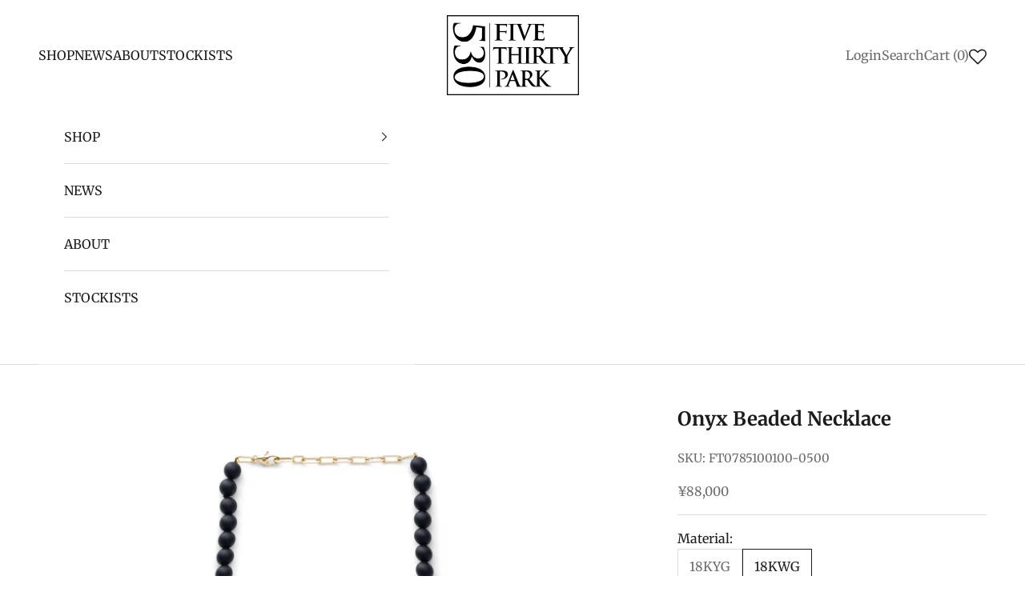

--- FILE ---
content_type: text/html; charset=utf-8
request_url: https://fivethirtypark.com/products/onyx-beaded-necklace
body_size: 41919
content:
<!doctype html>

<html class="no-js" lang="ja" dir="ltr">
  <head>
    <meta charset="utf-8">
    <meta name="viewport" content="width=device-width, initial-scale=1.0, height=device-height, minimum-scale=1.0, maximum-scale=5.0">

    <title>Onyx Beaded Necklace</title><meta name="description" content="Necklace with matte-finished onyx beads and 18K gold chain.The length can be adjust at the chain. These necklaces are not meant to be worn in water. Please remove before swimming or showering. マット加工を施したオニキスと18Kゴールドチェーンを組み合わせたネックレス。チェーン部分で長さを調節できます。MODEL NUMBER＆MATERIALAu750(K18YG)45cm: FT0785010100-045050cm: FT07850101"><link rel="canonical" href="https://fivethirtypark.com/products/onyx-beaded-necklace"><link rel="preconnect" href="https://fonts.shopifycdn.com" crossorigin><link rel="preload" href="//fivethirtypark.com/cdn/fonts/merriweather/merriweather_n4.349a72bc63b970a8b7f00dc33f5bda2ec52f79cc.woff2" as="font" type="font/woff2" crossorigin><link rel="preload" href="//fivethirtypark.com/cdn/fonts/merriweather/merriweather_n4.349a72bc63b970a8b7f00dc33f5bda2ec52f79cc.woff2" as="font" type="font/woff2" crossorigin><meta property="og:type" content="product">
  <meta property="og:title" content="Onyx Beaded Necklace">
  <meta property="product:price:amount" content="88,000">
  <meta property="product:price:currency" content="JPY"><meta property="og:image" content="http://fivethirtypark.com/cdn/shop/products/FT0785010100YG.jpg?v=1675914318&width=2048">
  <meta property="og:image:secure_url" content="https://fivethirtypark.com/cdn/shop/products/FT0785010100YG.jpg?v=1675914318&width=2048">
  <meta property="og:image:width" content="1100">
  <meta property="og:image:height" content="1100"><meta property="og:description" content="Necklace with matte-finished onyx beads and 18K gold chain.The length can be adjust at the chain. These necklaces are not meant to be worn in water. Please remove before swimming or showering. マット加工を施したオニキスと18Kゴールドチェーンを組み合わせたネックレス。チェーン部分で長さを調節できます。MODEL NUMBER＆MATERIALAu750(K18YG)45cm: FT0785010100-045050cm: FT07850101"><meta property="og:url" content="https://fivethirtypark.com/products/onyx-beaded-necklace">
<meta property="og:site_name" content="FIVE THIRTY PARK"><meta name="twitter:card" content="summary"><meta name="twitter:title" content="Onyx Beaded Necklace">
  <meta name="twitter:description" content="Necklace with matte-finished onyx beads and 18K gold chain.The length can be adjust at the chain. These necklaces are not meant to be worn in water. Please remove before swimming or showering. マット加工を施したオニキスと18Kゴールドチェーンを組み合わせたネックレス。チェーン部分で長さを調節できます。MODEL NUMBER＆MATERIALAu750(K18YG)45cm: FT0785010100-045050cm: FT0785010100-0500Au750(K18WG)45cm: FT0785100100-045050cm: FT0785100100-0500Chain Width(幅): About 3mmChain Type: Long Link ChainStone Size: About 6mmREMARKS: AJ有（5cm)
Gemstones are very fragile, therefore please handle with care.These necklaces are not meant to be worn in water. Please remove before swimming or showering.Please be aware that due to the natural materials, the color, pattern and inclusion may differ from the picture.天然石はとてもデリケートなため取り扱いには注意してください。水泳、入浴の際は必ず外すよう心がけてください。また天然石を使用しているため色味、模様、インルージョンなどに個体差がございます。あらかじめご了承ください。"><meta name="twitter:image" content="https://fivethirtypark.com/cdn/shop/products/FT0785010100YG.jpg?crop=center&height=1200&v=1675914318&width=1200">
  <meta name="twitter:image:alt" content="K18　Necklace　Onyx　ネックレス　オニキス">
  <script async crossorigin fetchpriority="high" src="/cdn/shopifycloud/importmap-polyfill/es-modules-shim.2.4.0.js"></script>
<script type="application/ld+json">
  {
    "@context": "https://schema.org",
    "@type": "Product",
    "productID": 7778019442930,
    "offers": [{
          "@type": "Offer",
          "name": "18KYG \/ 45cm",
          "availability":"https://schema.org/OutOfStock",
          "price": 82500.0,
          "priceCurrency": "JPY",
          "priceValidUntil": "2026-01-29","sku": "FT0785010100-0450","url": "https://fivethirtypark.com/products/onyx-beaded-necklace?variant=43645622255858"
        },
{
          "@type": "Offer",
          "name": "18KYG \/ 50cm",
          "availability":"https://schema.org/OutOfStock",
          "price": 82500.0,
          "priceCurrency": "JPY",
          "priceValidUntil": "2026-01-29","sku": "FT0785010100-0500","url": "https://fivethirtypark.com/products/onyx-beaded-necklace?variant=43645622288626"
        },
{
          "@type": "Offer",
          "name": "18KWG \/ 45cm",
          "availability":"https://schema.org/OutOfStock",
          "price": 88000.0,
          "priceCurrency": "JPY",
          "priceValidUntil": "2026-01-29","sku": "FT0785100100-0450","url": "https://fivethirtypark.com/products/onyx-beaded-necklace?variant=43645622321394"
        },
{
          "@type": "Offer",
          "name": "18KWG \/ 50cm",
          "availability":"https://schema.org/InStock",
          "price": 88000.0,
          "priceCurrency": "JPY",
          "priceValidUntil": "2026-01-29","sku": "FT0785100100-0500","url": "https://fivethirtypark.com/products/onyx-beaded-necklace?variant=43645622354162"
        }
],"brand": {
      "@type": "Brand",
      "name": "FIVE THIRTY PARK"
    },
    "name": "Onyx Beaded Necklace",
    "description": "Necklace with matte-finished onyx beads and 18K gold chain.The length can be adjust at the chain. These necklaces are not meant to be worn in water. Please remove before swimming or showering. マット加工を施したオニキスと18Kゴールドチェーンを組み合わせたネックレス。チェーン部分で長さを調節できます。MODEL NUMBER＆MATERIALAu750(K18YG)45cm: FT0785010100-045050cm: FT0785010100-0500Au750(K18WG)45cm: FT0785100100-045050cm: FT0785100100-0500Chain Width(幅): About 3mmChain Type: Long Link ChainStone Size: About 6mmREMARKS: AJ有（5cm)\nGemstones are very fragile, therefore please handle with care.These necklaces are not meant to be worn in water. Please remove before swimming or showering.Please be aware that due to the natural materials, the color, pattern and inclusion may differ from the picture.天然石はとてもデリケートなため取り扱いには注意してください。水泳、入浴の際は必ず外すよう心がけてください。また天然石を使用しているため色味、模様、インルージョンなどに個体差がございます。あらかじめご了承ください。",
    "category": "NECKLACES",
    "url": "https://fivethirtypark.com/products/onyx-beaded-necklace",
    "sku": "FT0785100100-0500","weight": {
      "@type": "QuantitativeValue",
      "unitCode": "kg",
      "value": 0.0
      },"image": {
      "@type": "ImageObject",
      "url": "https://fivethirtypark.com/cdn/shop/products/FT0785010100YG.jpg?v=1675914318&width=1024",
      "image": "https://fivethirtypark.com/cdn/shop/products/FT0785010100YG.jpg?v=1675914318&width=1024",
      "name": "K18　Necklace　Onyx　ネックレス　オニキス",
      "width": "1024",
      "height": "1024"
    }
  }
  </script>



  <script type="application/ld+json">
  {
    "@context": "https://schema.org",
    "@type": "BreadcrumbList",
  "itemListElement": [{
      "@type": "ListItem",
      "position": 1,
      "name": "ホーム",
      "item": "https://fivethirtypark.com"
    },{
          "@type": "ListItem",
          "position": 2,
          "name": "Onyx Beaded Necklace",
          "item": "https://fivethirtypark.com/products/onyx-beaded-necklace"
        }]
  }
  </script>

<style>/* Typography (heading) */
  @font-face {
  font-family: Merriweather;
  font-weight: 400;
  font-style: normal;
  font-display: fallback;
  src: url("//fivethirtypark.com/cdn/fonts/merriweather/merriweather_n4.349a72bc63b970a8b7f00dc33f5bda2ec52f79cc.woff2") format("woff2"),
       url("//fivethirtypark.com/cdn/fonts/merriweather/merriweather_n4.5a396c75a89c25b516c9d3cb026490795288d821.woff") format("woff");
}

@font-face {
  font-family: Merriweather;
  font-weight: 400;
  font-style: italic;
  font-display: fallback;
  src: url("//fivethirtypark.com/cdn/fonts/merriweather/merriweather_i4.f5b9cf70acd5cd4d838a0ca60bf8178b62cb1301.woff2") format("woff2"),
       url("//fivethirtypark.com/cdn/fonts/merriweather/merriweather_i4.946cfa27ccfc2ba1850f3e8d4115a49e1be34578.woff") format("woff");
}

/* Typography (body) */
  @font-face {
  font-family: Merriweather;
  font-weight: 400;
  font-style: normal;
  font-display: fallback;
  src: url("//fivethirtypark.com/cdn/fonts/merriweather/merriweather_n4.349a72bc63b970a8b7f00dc33f5bda2ec52f79cc.woff2") format("woff2"),
       url("//fivethirtypark.com/cdn/fonts/merriweather/merriweather_n4.5a396c75a89c25b516c9d3cb026490795288d821.woff") format("woff");
}

@font-face {
  font-family: Merriweather;
  font-weight: 400;
  font-style: italic;
  font-display: fallback;
  src: url("//fivethirtypark.com/cdn/fonts/merriweather/merriweather_i4.f5b9cf70acd5cd4d838a0ca60bf8178b62cb1301.woff2") format("woff2"),
       url("//fivethirtypark.com/cdn/fonts/merriweather/merriweather_i4.946cfa27ccfc2ba1850f3e8d4115a49e1be34578.woff") format("woff");
}

@font-face {
  font-family: Merriweather;
  font-weight: 700;
  font-style: normal;
  font-display: fallback;
  src: url("//fivethirtypark.com/cdn/fonts/merriweather/merriweather_n7.19270b7a7a551caaabc4ca9d96160fde1ff78390.woff2") format("woff2"),
       url("//fivethirtypark.com/cdn/fonts/merriweather/merriweather_n7.cd38b457ece1a89976a4da2d642ece091dc8235f.woff") format("woff");
}

@font-face {
  font-family: Merriweather;
  font-weight: 700;
  font-style: italic;
  font-display: fallback;
  src: url("//fivethirtypark.com/cdn/fonts/merriweather/merriweather_i7.f0c0f7ed3a3954dab58b704b14a01616fb5b0c9b.woff2") format("woff2"),
       url("//fivethirtypark.com/cdn/fonts/merriweather/merriweather_i7.0563ab59ca3ecf64e1fcde02f520f39dcec40efd.woff") format("woff");
}

:root {
    /* Container */
    --container-max-width: 100%;
    --container-xxs-max-width: 27.5rem; /* 440px */
    --container-xs-max-width: 42.5rem; /* 680px */
    --container-sm-max-width: 61.25rem; /* 980px */
    --container-md-max-width: 71.875rem; /* 1150px */
    --container-lg-max-width: 78.75rem; /* 1260px */
    --container-xl-max-width: 85rem; /* 1360px */
    --container-gutter: 1.25rem;

    --section-vertical-spacing: 2.5rem;
    --section-vertical-spacing-tight:2.5rem;

    --section-stack-gap:2.25rem;
    --section-stack-gap-tight:2.25rem;

    /* Form settings */
    --form-gap: 1.25rem; /* Gap between fieldset and submit button */
    --fieldset-gap: 1rem; /* Gap between each form input within a fieldset */
    --form-control-gap: 0.625rem; /* Gap between input and label (ignored for floating label) */
    --checkbox-control-gap: 0.75rem; /* Horizontal gap between checkbox and its associated label */
    --input-padding-block: 0.65rem; /* Vertical padding for input, textarea and native select */
    --input-padding-inline: 0.8rem; /* Horizontal padding for input, textarea and native select */
    --checkbox-size: 0.875rem; /* Size (width and height) for checkbox */

    /* Other sizes */
    --sticky-area-height: calc(var(--announcement-bar-is-sticky, 0) * var(--announcement-bar-height, 0px) + var(--header-is-sticky, 0) * var(--header-height, 0px));

    /* RTL support */
    --transform-logical-flip: 1;
    --transform-origin-start: left;
    --transform-origin-end: right;

    /**
     * ---------------------------------------------------------------------
     * TYPOGRAPHY
     * ---------------------------------------------------------------------
     */

    /* Font properties */
    --heading-font-family: Merriweather, serif;
    --heading-font-weight: 400;
    --heading-font-style: normal;
    --heading-text-transform: normal;
    --heading-letter-spacing: 0.0em;
    --text-font-family: Merriweather, serif;
    --text-font-weight: 400;
    --text-font-style: normal;
    --text-letter-spacing: 0.0em;
    --button-font: var(--text-font-style) var(--text-font-weight) var(--text-sm) / 1.65 var(--text-font-family);
    --button-text-transform: uppercase;
    --button-letter-spacing: 0.0em;

    /* Font sizes */--text-heading-size-factor: 1;
    --text-h1: max(0.6875rem, clamp(1.375rem, 1.146341463414634rem + 0.975609756097561vw, 2rem) * var(--text-heading-size-factor));
    --text-h2: max(0.6875rem, clamp(1.25rem, 1.0670731707317074rem + 0.7804878048780488vw, 1.75rem) * var(--text-heading-size-factor));
    --text-h3: max(0.6875rem, clamp(1.125rem, 1.0335365853658536rem + 0.3902439024390244vw, 1.375rem) * var(--text-heading-size-factor));
    --text-h4: max(0.6875rem, clamp(1rem, 0.9542682926829268rem + 0.1951219512195122vw, 1.125rem) * var(--text-heading-size-factor));
    --text-h5: calc(0.875rem * var(--text-heading-size-factor));
    --text-h6: calc(0.75rem * var(--text-heading-size-factor));

    --text-xs: 0.75rem;
    --text-sm: 0.8125rem;
    --text-base: 0.875rem;
    --text-lg: 1.0rem;
    --text-xl: 1.25rem;

    /* Rounded variables (used for border radius) */
    --rounded-full: 9999px;
    --button-border-radius: 0.0rem;
    --input-border-radius: 0.0rem;

    /* Box shadow */
    --shadow-sm: 0 2px 8px rgb(0 0 0 / 0.05);
    --shadow: 0 5px 15px rgb(0 0 0 / 0.05);
    --shadow-md: 0 5px 30px rgb(0 0 0 / 0.05);
    --shadow-block: px px px rgb(var(--text-primary) / 0.0);

    /**
     * ---------------------------------------------------------------------
     * OTHER
     * ---------------------------------------------------------------------
     */

    --checkmark-svg-url: url(//fivethirtypark.com/cdn/shop/t/9/assets/checkmark.svg?v=77552481021870063511712284529);
    --cursor-zoom-in-svg-url: url(//fivethirtypark.com/cdn/shop/t/9/assets/cursor-zoom-in.svg?v=112480252220988712521712284529);
  }

  [dir="rtl"]:root {
    /* RTL support */
    --transform-logical-flip: -1;
    --transform-origin-start: right;
    --transform-origin-end: left;
  }

  @media screen and (min-width: 700px) {
    :root {
      /* Typography (font size) */
      --text-xs: 0.875rem;
      --text-sm: 0.9375rem;
      --text-base: 1.0rem;
      --text-lg: 1.125rem;
      --text-xl: 1.375rem;

      /* Spacing settings */
      --container-gutter: 2rem;
    }
  }

  @media screen and (min-width: 1000px) {
    :root {
      /* Spacing settings */
      --container-gutter: 3rem;

      --section-vertical-spacing: 4rem;
      --section-vertical-spacing-tight: 4rem;

      --section-stack-gap:3rem;
      --section-stack-gap-tight:3rem;
    }
  }:root {/* Overlay used for modal */
    --page-overlay: 0 0 0 / 0.4;

    /* We use the first scheme background as default */
    --page-background: ;

    /* Product colors */
    --on-sale-text: 227 44 43;
    --on-sale-badge-background: 227 44 43;
    --on-sale-badge-text: 255 255 255;
    --sold-out-badge-background: 239 239 239;
    --sold-out-badge-text: 0 0 0 / 0.65;
    --custom-badge-background: 28 28 28;
    --custom-badge-text: 255 255 255;
    --star-color: 28 28 28;

    /* Status colors */
    --success-background: 212 227 203;
    --success-text: 48 122 7;
    --warning-background: 253 241 224;
    --warning-text: 237 138 0;
    --error-background: 243 204 204;
    --error-text: 203 43 43;
  }.color-scheme--scheme-1 {
      /* Color settings */--accent: 28 28 28;
      --text-color: 28 28 28;
      --background: 255 255 255 / 1.0;
      --background-without-opacity: 255 255 255;
      --background-gradient: ;--border-color: 221 221 221;/* Button colors */
      --button-background: 28 28 28;
      --button-text-color: 255 255 255;

      /* Circled buttons */
      --circle-button-background: 255 255 255;
      --circle-button-text-color: 28 28 28;
    }.shopify-section:has(.section-spacing.color-scheme--bg-54922f2e920ba8346f6dc0fba343d673) + .shopify-section:has(.section-spacing.color-scheme--bg-54922f2e920ba8346f6dc0fba343d673:not(.bordered-section)) .section-spacing {
      padding-block-start: 0;
    }.color-scheme--scheme-2 {
      /* Color settings */--accent: 28 28 28;
      --text-color: 28 28 28;
      --background: 255 255 255 / 1.0;
      --background-without-opacity: 255 255 255;
      --background-gradient: ;--border-color: 221 221 221;/* Button colors */
      --button-background: 28 28 28;
      --button-text-color: 255 255 255;

      /* Circled buttons */
      --circle-button-background: 255 255 255;
      --circle-button-text-color: 28 28 28;
    }.shopify-section:has(.section-spacing.color-scheme--bg-54922f2e920ba8346f6dc0fba343d673) + .shopify-section:has(.section-spacing.color-scheme--bg-54922f2e920ba8346f6dc0fba343d673:not(.bordered-section)) .section-spacing {
      padding-block-start: 0;
    }.color-scheme--scheme-3 {
      /* Color settings */--accent: 0 0 0;
      --text-color: 9 31 152;
      --background: 213 214 211 / 1.0;
      --background-without-opacity: 213 214 211;
      --background-gradient: ;--border-color: 182 187 202;/* Button colors */
      --button-background: 0 0 0;
      --button-text-color: 255 255 255;

      /* Circled buttons */
      --circle-button-background: 255 255 255;
      --circle-button-text-color: 28 28 28;
    }.shopify-section:has(.section-spacing.color-scheme--bg-5a1d21a812237f65a31fc8f0d7ceb1ca) + .shopify-section:has(.section-spacing.color-scheme--bg-5a1d21a812237f65a31fc8f0d7ceb1ca:not(.bordered-section)) .section-spacing {
      padding-block-start: 0;
    }.color-scheme--scheme-4 {
      /* Color settings */--accent: 255 255 255;
      --text-color: 255 255 255;
      --background: 0 0 0 / 0.0;
      --background-without-opacity: 0 0 0;
      --background-gradient: ;--border-color: 255 255 255;/* Button colors */
      --button-background: 255 255 255;
      --button-text-color: 28 28 28;

      /* Circled buttons */
      --circle-button-background: 255 255 255;
      --circle-button-text-color: 28 28 28;
    }.shopify-section:has(.section-spacing.color-scheme--bg-3671eee015764974ee0aef1536023e0f) + .shopify-section:has(.section-spacing.color-scheme--bg-3671eee015764974ee0aef1536023e0f:not(.bordered-section)) .section-spacing {
      padding-block-start: 0;
    }.color-scheme--dialog {
      /* Color settings */--accent: 28 28 28;
      --text-color: 28 28 28;
      --background: 255 255 255 / 1.0;
      --background-without-opacity: 255 255 255;
      --background-gradient: ;--border-color: 221 221 221;/* Button colors */
      --button-background: 28 28 28;
      --button-text-color: 255 255 255;

      /* Circled buttons */
      --circle-button-background: 255 255 255;
      --circle-button-text-color: 28 28 28;
    }
</style><script>
  document.documentElement.classList.replace('no-js', 'js');

  // This allows to expose several variables to the global scope, to be used in scripts
  window.themeVariables = {
    settings: {
      showPageTransition: false,
      pageType: "product",
      moneyFormat: "\u003cspan class=transcy-money\u003e¥{{amount_no_decimals}}\u003c\/span\u003e",
      moneyWithCurrencyFormat: "\u003cspan class=transcy-money\u003e¥{{amount_no_decimals}} JPY\u003c\/span\u003e",
      currencyCodeEnabled: false,
      cartType: "page",
      staggerMenuApparition: true
    },

    strings: {
      addToCartButton: "カートに追加",
      soldOutButton: "Sold out",
      preOrderButton: "先行予約",
      unavailableButton: "選択不可能",
      addedToCart: "カートに追加されました！",
      closeGallery: "閉じる",
      zoomGallery: "ズームイン",
      errorGallery: "画像を表示できません",
      soldOutBadge: "Sold out",
      discountBadge: "@@オフ",
      sku: "SKU:",
      shippingEstimatorNoResults: "申し訳ありませんが、お客様のご住所への発送は現在行っておりません",
      shippingEstimatorOneResult: "お客様のご住所には1つの配送料金が適用されます:",
      shippingEstimatorMultipleResults: "お客様のご住所に合わせて、複数の配送料金が選択できます:",
      shippingEstimatorError: "配送料金の取得中に1つ以上のエラーが発生しました:",
      next: "次へ",
      previous: "前へ"
    },

    mediaQueries: {
      'sm': 'screen and (min-width: 700px)',
      'md': 'screen and (min-width: 1000px)',
      'lg': 'screen and (min-width: 1150px)',
      'xl': 'screen and (min-width: 1400px)',
      '2xl': 'screen and (min-width: 1600px)',
      'sm-max': 'screen and (max-width: 699px)',
      'md-max': 'screen and (max-width: 999px)',
      'lg-max': 'screen and (max-width: 1149px)',
      'xl-max': 'screen and (max-width: 1399px)',
      '2xl-max': 'screen and (max-width: 1599px)',
      'motion-safe': '(prefers-reduced-motion: no-preference)',
      'motion-reduce': '(prefers-reduced-motion: reduce)',
      'supports-hover': 'screen and (pointer: fine)',
      'supports-touch': 'screen and (hover: none)'
    }
  };</script><script>
      if (!(HTMLScriptElement.supports && HTMLScriptElement.supports('importmap'))) {
        const importMapPolyfill = document.createElement('script');
        importMapPolyfill.async = true;
        importMapPolyfill.src = "//fivethirtypark.com/cdn/shop/t/9/assets/es-module-shims.min.js?v=46445230004644522171712284529";

        document.head.appendChild(importMapPolyfill);
      }
    </script>

    <script type="importmap">{
        "imports": {
          "vendor": "//fivethirtypark.com/cdn/shop/t/9/assets/vendor.min.js?v=180270185114800816751712284529",
          "theme": "//fivethirtypark.com/cdn/shop/t/9/assets/theme.js?v=2917640849033509971712284529",
          "photoswipe": "//fivethirtypark.com/cdn/shop/t/9/assets/photoswipe.min.js?v=20290624223189769891712284529"
        }
      }
    </script>

    <script type="module" src="//fivethirtypark.com/cdn/shop/t/9/assets/vendor.min.js?v=180270185114800816751712284529"></script>
    <script type="module" src="//fivethirtypark.com/cdn/shop/t/9/assets/theme.js?v=2917640849033509971712284529"></script>

    <script>window.performance && window.performance.mark && window.performance.mark('shopify.content_for_header.start');</script><meta name="facebook-domain-verification" content="8vx2r965gntbzchvs4ct4snztxwi5k">
<meta id="shopify-digital-wallet" name="shopify-digital-wallet" content="/55527768228/digital_wallets/dialog">
<meta name="shopify-checkout-api-token" content="97d3142182dc73d7a3673965f09120d2">
<link rel="alternate" type="application/json+oembed" href="https://fivethirtypark.com/products/onyx-beaded-necklace.oembed">
<script async="async" src="/checkouts/internal/preloads.js?locale=ja-JP"></script>
<link rel="preconnect" href="https://shop.app" crossorigin="anonymous">
<script async="async" src="https://shop.app/checkouts/internal/preloads.js?locale=ja-JP&shop_id=55527768228" crossorigin="anonymous"></script>
<script id="apple-pay-shop-capabilities" type="application/json">{"shopId":55527768228,"countryCode":"JP","currencyCode":"JPY","merchantCapabilities":["supports3DS"],"merchantId":"gid:\/\/shopify\/Shop\/55527768228","merchantName":"FIVE THIRTY PARK","requiredBillingContactFields":["postalAddress","email","phone"],"requiredShippingContactFields":["postalAddress","email","phone"],"shippingType":"shipping","supportedNetworks":["visa","masterCard","amex","jcb","discover"],"total":{"type":"pending","label":"FIVE THIRTY PARK","amount":"1.00"},"shopifyPaymentsEnabled":true,"supportsSubscriptions":true}</script>
<script id="shopify-features" type="application/json">{"accessToken":"97d3142182dc73d7a3673965f09120d2","betas":["rich-media-storefront-analytics"],"domain":"fivethirtypark.com","predictiveSearch":false,"shopId":55527768228,"locale":"ja"}</script>
<script>var Shopify = Shopify || {};
Shopify.shop = "fivethirtypark.myshopify.com";
Shopify.locale = "ja";
Shopify.currency = {"active":"JPY","rate":"1.0"};
Shopify.country = "JP";
Shopify.theme = {"name":"Prestige（カスタマイズ済）_予約販売アプリ差し戻し検証用_20240405","id":140928352498,"schema_name":"Prestige","schema_version":"9.0.0","theme_store_id":855,"role":"main"};
Shopify.theme.handle = "null";
Shopify.theme.style = {"id":null,"handle":null};
Shopify.cdnHost = "fivethirtypark.com/cdn";
Shopify.routes = Shopify.routes || {};
Shopify.routes.root = "/";</script>
<script type="module">!function(o){(o.Shopify=o.Shopify||{}).modules=!0}(window);</script>
<script>!function(o){function n(){var o=[];function n(){o.push(Array.prototype.slice.apply(arguments))}return n.q=o,n}var t=o.Shopify=o.Shopify||{};t.loadFeatures=n(),t.autoloadFeatures=n()}(window);</script>
<script>
  window.ShopifyPay = window.ShopifyPay || {};
  window.ShopifyPay.apiHost = "shop.app\/pay";
  window.ShopifyPay.redirectState = null;
</script>
<script id="shop-js-analytics" type="application/json">{"pageType":"product"}</script>
<script defer="defer" async type="module" src="//fivethirtypark.com/cdn/shopifycloud/shop-js/modules/v2/client.init-shop-cart-sync_Cun6Ba8E.ja.esm.js"></script>
<script defer="defer" async type="module" src="//fivethirtypark.com/cdn/shopifycloud/shop-js/modules/v2/chunk.common_DGWubyOB.esm.js"></script>
<script type="module">
  await import("//fivethirtypark.com/cdn/shopifycloud/shop-js/modules/v2/client.init-shop-cart-sync_Cun6Ba8E.ja.esm.js");
await import("//fivethirtypark.com/cdn/shopifycloud/shop-js/modules/v2/chunk.common_DGWubyOB.esm.js");

  window.Shopify.SignInWithShop?.initShopCartSync?.({"fedCMEnabled":true,"windoidEnabled":true});

</script>
<script>
  window.Shopify = window.Shopify || {};
  if (!window.Shopify.featureAssets) window.Shopify.featureAssets = {};
  window.Shopify.featureAssets['shop-js'] = {"shop-cart-sync":["modules/v2/client.shop-cart-sync_kpadWrR6.ja.esm.js","modules/v2/chunk.common_DGWubyOB.esm.js"],"init-fed-cm":["modules/v2/client.init-fed-cm_deEwcgdG.ja.esm.js","modules/v2/chunk.common_DGWubyOB.esm.js"],"shop-button":["modules/v2/client.shop-button_Bgl7Akkx.ja.esm.js","modules/v2/chunk.common_DGWubyOB.esm.js"],"shop-cash-offers":["modules/v2/client.shop-cash-offers_CGfJizyJ.ja.esm.js","modules/v2/chunk.common_DGWubyOB.esm.js","modules/v2/chunk.modal_Ba7vk6QP.esm.js"],"init-windoid":["modules/v2/client.init-windoid_DLaIoEuB.ja.esm.js","modules/v2/chunk.common_DGWubyOB.esm.js"],"shop-toast-manager":["modules/v2/client.shop-toast-manager_BZdAlEPY.ja.esm.js","modules/v2/chunk.common_DGWubyOB.esm.js"],"init-shop-email-lookup-coordinator":["modules/v2/client.init-shop-email-lookup-coordinator_BxGPdBrh.ja.esm.js","modules/v2/chunk.common_DGWubyOB.esm.js"],"init-shop-cart-sync":["modules/v2/client.init-shop-cart-sync_Cun6Ba8E.ja.esm.js","modules/v2/chunk.common_DGWubyOB.esm.js"],"avatar":["modules/v2/client.avatar_BTnouDA3.ja.esm.js"],"pay-button":["modules/v2/client.pay-button_iRJggQYg.ja.esm.js","modules/v2/chunk.common_DGWubyOB.esm.js"],"init-customer-accounts":["modules/v2/client.init-customer-accounts_BbQrQ-BF.ja.esm.js","modules/v2/client.shop-login-button_CXxZBmJa.ja.esm.js","modules/v2/chunk.common_DGWubyOB.esm.js","modules/v2/chunk.modal_Ba7vk6QP.esm.js"],"init-shop-for-new-customer-accounts":["modules/v2/client.init-shop-for-new-customer-accounts_48e-446J.ja.esm.js","modules/v2/client.shop-login-button_CXxZBmJa.ja.esm.js","modules/v2/chunk.common_DGWubyOB.esm.js","modules/v2/chunk.modal_Ba7vk6QP.esm.js"],"shop-login-button":["modules/v2/client.shop-login-button_CXxZBmJa.ja.esm.js","modules/v2/chunk.common_DGWubyOB.esm.js","modules/v2/chunk.modal_Ba7vk6QP.esm.js"],"init-customer-accounts-sign-up":["modules/v2/client.init-customer-accounts-sign-up_Bb65hYMR.ja.esm.js","modules/v2/client.shop-login-button_CXxZBmJa.ja.esm.js","modules/v2/chunk.common_DGWubyOB.esm.js","modules/v2/chunk.modal_Ba7vk6QP.esm.js"],"shop-follow-button":["modules/v2/client.shop-follow-button_BO2OQvUT.ja.esm.js","modules/v2/chunk.common_DGWubyOB.esm.js","modules/v2/chunk.modal_Ba7vk6QP.esm.js"],"checkout-modal":["modules/v2/client.checkout-modal__QRFVvMA.ja.esm.js","modules/v2/chunk.common_DGWubyOB.esm.js","modules/v2/chunk.modal_Ba7vk6QP.esm.js"],"lead-capture":["modules/v2/client.lead-capture_Be4qr8sG.ja.esm.js","modules/v2/chunk.common_DGWubyOB.esm.js","modules/v2/chunk.modal_Ba7vk6QP.esm.js"],"shop-login":["modules/v2/client.shop-login_BCaq99Td.ja.esm.js","modules/v2/chunk.common_DGWubyOB.esm.js","modules/v2/chunk.modal_Ba7vk6QP.esm.js"],"payment-terms":["modules/v2/client.payment-terms_C-1Cu6jg.ja.esm.js","modules/v2/chunk.common_DGWubyOB.esm.js","modules/v2/chunk.modal_Ba7vk6QP.esm.js"]};
</script>
<script>(function() {
  var isLoaded = false;
  function asyncLoad() {
    if (isLoaded) return;
    isLoaded = true;
    var urls = ["https:\/\/delivery-date-and-time-picker.amp.tokyo\/script_tags\/cart_attributes.js?shop=fivethirtypark.myshopify.com","https:\/\/documents-app.mixlogue.jp\/scripts\/delivery.js?shop=fivethirtypark.myshopify.com","https:\/\/cdn.nfcube.com\/instafeed-3dced0b18c14843d9c2e467fb883b976.js?shop=fivethirtypark.myshopify.com","https:\/\/wishlisthero-assets.revampco.com\/store-front\/bundle2.js?shop=fivethirtypark.myshopify.com","https:\/\/wishlisthero-assets.revampco.com\/store-front\/bundle2.js?shop=fivethirtypark.myshopify.com","https:\/\/wishlisthero-assets.revampco.com\/store-front\/bundle2.js?shop=fivethirtypark.myshopify.com","https:\/\/wishlisthero-assets.revampco.com\/store-front\/bundle2.js?shop=fivethirtypark.myshopify.com","https:\/\/wishlisthero-assets.revampco.com\/store-front\/bundle2.js?shop=fivethirtypark.myshopify.com","https:\/\/wrapin.prezenapps.com\/public\/js\/load-wrapin-v5-app.js?wr_pr\u0026shop=fivethirtypark.myshopify.com","https:\/\/documents-app.mixlogue.jp\/scripts\/ue87f9sf8e7rd.min.js?shop=fivethirtypark.myshopify.com"];
    for (var i = 0; i < urls.length; i++) {
      var s = document.createElement('script');
      s.type = 'text/javascript';
      s.async = true;
      s.src = urls[i];
      var x = document.getElementsByTagName('script')[0];
      x.parentNode.insertBefore(s, x);
    }
  };
  if(window.attachEvent) {
    window.attachEvent('onload', asyncLoad);
  } else {
    window.addEventListener('load', asyncLoad, false);
  }
})();</script>
<script id="__st">var __st={"a":55527768228,"offset":32400,"reqid":"841d347c-2f72-4d30-9264-e0384f8d8e08-1768783398","pageurl":"fivethirtypark.com\/products\/onyx-beaded-necklace","u":"7c8d41cfc500","p":"product","rtyp":"product","rid":7778019442930};</script>
<script>window.ShopifyPaypalV4VisibilityTracking = true;</script>
<script id="captcha-bootstrap">!function(){'use strict';const t='contact',e='account',n='new_comment',o=[[t,t],['blogs',n],['comments',n],[t,'customer']],c=[[e,'customer_login'],[e,'guest_login'],[e,'recover_customer_password'],[e,'create_customer']],r=t=>t.map((([t,e])=>`form[action*='/${t}']:not([data-nocaptcha='true']) input[name='form_type'][value='${e}']`)).join(','),a=t=>()=>t?[...document.querySelectorAll(t)].map((t=>t.form)):[];function s(){const t=[...o],e=r(t);return a(e)}const i='password',u='form_key',d=['recaptcha-v3-token','g-recaptcha-response','h-captcha-response',i],f=()=>{try{return window.sessionStorage}catch{return}},m='__shopify_v',_=t=>t.elements[u];function p(t,e,n=!1){try{const o=window.sessionStorage,c=JSON.parse(o.getItem(e)),{data:r}=function(t){const{data:e,action:n}=t;return t[m]||n?{data:e,action:n}:{data:t,action:n}}(c);for(const[e,n]of Object.entries(r))t.elements[e]&&(t.elements[e].value=n);n&&o.removeItem(e)}catch(o){console.error('form repopulation failed',{error:o})}}const l='form_type',E='cptcha';function T(t){t.dataset[E]=!0}const w=window,h=w.document,L='Shopify',v='ce_forms',y='captcha';let A=!1;((t,e)=>{const n=(g='f06e6c50-85a8-45c8-87d0-21a2b65856fe',I='https://cdn.shopify.com/shopifycloud/storefront-forms-hcaptcha/ce_storefront_forms_captcha_hcaptcha.v1.5.2.iife.js',D={infoText:'hCaptchaによる保護',privacyText:'プライバシー',termsText:'利用規約'},(t,e,n)=>{const o=w[L][v],c=o.bindForm;if(c)return c(t,g,e,D).then(n);var r;o.q.push([[t,g,e,D],n]),r=I,A||(h.body.append(Object.assign(h.createElement('script'),{id:'captcha-provider',async:!0,src:r})),A=!0)});var g,I,D;w[L]=w[L]||{},w[L][v]=w[L][v]||{},w[L][v].q=[],w[L][y]=w[L][y]||{},w[L][y].protect=function(t,e){n(t,void 0,e),T(t)},Object.freeze(w[L][y]),function(t,e,n,w,h,L){const[v,y,A,g]=function(t,e,n){const i=e?o:[],u=t?c:[],d=[...i,...u],f=r(d),m=r(i),_=r(d.filter((([t,e])=>n.includes(e))));return[a(f),a(m),a(_),s()]}(w,h,L),I=t=>{const e=t.target;return e instanceof HTMLFormElement?e:e&&e.form},D=t=>v().includes(t);t.addEventListener('submit',(t=>{const e=I(t);if(!e)return;const n=D(e)&&!e.dataset.hcaptchaBound&&!e.dataset.recaptchaBound,o=_(e),c=g().includes(e)&&(!o||!o.value);(n||c)&&t.preventDefault(),c&&!n&&(function(t){try{if(!f())return;!function(t){const e=f();if(!e)return;const n=_(t);if(!n)return;const o=n.value;o&&e.removeItem(o)}(t);const e=Array.from(Array(32),(()=>Math.random().toString(36)[2])).join('');!function(t,e){_(t)||t.append(Object.assign(document.createElement('input'),{type:'hidden',name:u})),t.elements[u].value=e}(t,e),function(t,e){const n=f();if(!n)return;const o=[...t.querySelectorAll(`input[type='${i}']`)].map((({name:t})=>t)),c=[...d,...o],r={};for(const[a,s]of new FormData(t).entries())c.includes(a)||(r[a]=s);n.setItem(e,JSON.stringify({[m]:1,action:t.action,data:r}))}(t,e)}catch(e){console.error('failed to persist form',e)}}(e),e.submit())}));const S=(t,e)=>{t&&!t.dataset[E]&&(n(t,e.some((e=>e===t))),T(t))};for(const o of['focusin','change'])t.addEventListener(o,(t=>{const e=I(t);D(e)&&S(e,y())}));const B=e.get('form_key'),M=e.get(l),P=B&&M;t.addEventListener('DOMContentLoaded',(()=>{const t=y();if(P)for(const e of t)e.elements[l].value===M&&p(e,B);[...new Set([...A(),...v().filter((t=>'true'===t.dataset.shopifyCaptcha))])].forEach((e=>S(e,t)))}))}(h,new URLSearchParams(w.location.search),n,t,e,['guest_login'])})(!0,!0)}();</script>
<script integrity="sha256-4kQ18oKyAcykRKYeNunJcIwy7WH5gtpwJnB7kiuLZ1E=" data-source-attribution="shopify.loadfeatures" defer="defer" src="//fivethirtypark.com/cdn/shopifycloud/storefront/assets/storefront/load_feature-a0a9edcb.js" crossorigin="anonymous"></script>
<script crossorigin="anonymous" defer="defer" src="//fivethirtypark.com/cdn/shopifycloud/storefront/assets/shopify_pay/storefront-65b4c6d7.js?v=20250812"></script>
<script data-source-attribution="shopify.dynamic_checkout.dynamic.init">var Shopify=Shopify||{};Shopify.PaymentButton=Shopify.PaymentButton||{isStorefrontPortableWallets:!0,init:function(){window.Shopify.PaymentButton.init=function(){};var t=document.createElement("script");t.src="https://fivethirtypark.com/cdn/shopifycloud/portable-wallets/latest/portable-wallets.ja.js",t.type="module",document.head.appendChild(t)}};
</script>
<script data-source-attribution="shopify.dynamic_checkout.buyer_consent">
  function portableWalletsHideBuyerConsent(e){var t=document.getElementById("shopify-buyer-consent"),n=document.getElementById("shopify-subscription-policy-button");t&&n&&(t.classList.add("hidden"),t.setAttribute("aria-hidden","true"),n.removeEventListener("click",e))}function portableWalletsShowBuyerConsent(e){var t=document.getElementById("shopify-buyer-consent"),n=document.getElementById("shopify-subscription-policy-button");t&&n&&(t.classList.remove("hidden"),t.removeAttribute("aria-hidden"),n.addEventListener("click",e))}window.Shopify?.PaymentButton&&(window.Shopify.PaymentButton.hideBuyerConsent=portableWalletsHideBuyerConsent,window.Shopify.PaymentButton.showBuyerConsent=portableWalletsShowBuyerConsent);
</script>
<script data-source-attribution="shopify.dynamic_checkout.cart.bootstrap">document.addEventListener("DOMContentLoaded",(function(){function t(){return document.querySelector("shopify-accelerated-checkout-cart, shopify-accelerated-checkout")}if(t())Shopify.PaymentButton.init();else{new MutationObserver((function(e,n){t()&&(Shopify.PaymentButton.init(),n.disconnect())})).observe(document.body,{childList:!0,subtree:!0})}}));
</script>
<link id="shopify-accelerated-checkout-styles" rel="stylesheet" media="screen" href="https://fivethirtypark.com/cdn/shopifycloud/portable-wallets/latest/accelerated-checkout-backwards-compat.css" crossorigin="anonymous">
<style id="shopify-accelerated-checkout-cart">
        #shopify-buyer-consent {
  margin-top: 1em;
  display: inline-block;
  width: 100%;
}

#shopify-buyer-consent.hidden {
  display: none;
}

#shopify-subscription-policy-button {
  background: none;
  border: none;
  padding: 0;
  text-decoration: underline;
  font-size: inherit;
  cursor: pointer;
}

#shopify-subscription-policy-button::before {
  box-shadow: none;
}

      </style>

<script>window.performance && window.performance.mark && window.performance.mark('shopify.content_for_header.end');</script>
<link href="//fivethirtypark.com/cdn/shop/t/9/assets/theme.css?v=162271366303739871781743474122" rel="stylesheet" type="text/css" media="all" /><!-- BEGIN app block: shopify://apps/wishlist-hero/blocks/app-embed/a9a5079b-59e8-47cb-b659-ecf1c60b9b72 -->


  <script type="application/json" id="WH-ProductJson-product-template">
    {"id":7778019442930,"title":"Onyx Beaded Necklace","handle":"onyx-beaded-necklace","description":"\u003cp\u003eNecklace with matte-finished onyx beads and 18K gold chain.\u003cbr data-mce-fragment=\"1\"\u003eThe length can be adjust at the chain. \u003cbr data-mce-fragment=\"1\"\u003eThese necklaces are not meant to be worn in water. Please remove before swimming or showering. \u003cbr\u003eマット加工を施したオニキスと18Kゴールドチェーンを組み合わせたネックレス。\u003cbr\u003eチェーン部分で長さを調節できます。\u003cbr\u003e\u003cbr\u003eMODEL NUMBER\u003cspan class=\"s1\"\u003e＆\u003c\/span\u003eMATERIAL\u003cbr\u003e\u003cbr\u003eAu750(K18YG)\u003cbr\u003e\u003cspan data-mce-fragment=\"1\"\u003e45cm: FT0785010100\u003c\/span\u003e\u003cspan data-mce-fragment=\"1\"\u003e-0450\u003c\/span\u003e\u003cbr data-mce-fragment=\"1\"\u003e\u003cspan data-mce-fragment=\"1\"\u003e50cm: FT0785010100\u003c\/span\u003e\u003cspan data-mce-fragment=\"1\"\u003e-0500\u003c\/span\u003e\u003cbr\u003e\u003cbr\u003eAu750(K18WG)\u003cbr\u003e\u003cmeta charset=\"utf-8\"\u003e\u003cspan data-mce-fragment=\"1\"\u003e45cm: FT0785100100\u003c\/span\u003e\u003cspan data-mce-fragment=\"1\"\u003e-0450\u003c\/span\u003e\u003cbr data-mce-fragment=\"1\"\u003e\u003cspan data-mce-fragment=\"1\"\u003e50cm: FT0785100100\u003c\/span\u003e\u003cspan data-mce-fragment=\"1\"\u003e-0500\u003cbr\u003e\u003c\/span\u003e\u003cbr\u003eChain Width(幅): About 3mm\u003cbr\u003eChain Type: Long Link Chain\u003cbr\u003eStone Size: About 6mm\u003cbr\u003eREMARKS: AJ有（5cm)\u003c\/p\u003e\n\u003cp\u003e\u003cmeta charset=\"utf-8\"\u003eGemstones are very fragile, therefore please handle with care.\u003cbr data-mce-fragment=\"1\"\u003eThese necklaces are not meant to be worn in water. Please remove before swimming or showering.\u003cbr data-mce-fragment=\"1\"\u003ePlease be aware that due to the natural materials, the color, pattern and inclusion may differ from the picture.\u003cbr\u003e\u003cbr\u003e天然石はとてもデリケートなため取り扱いには注意してください。\u003cbr\u003e水泳、入浴の際は必ず外すよう心がけてください。\u003cbr\u003eまた天然石を使用しているため色味、模様、インルージョンなどに個体差がございます。あらかじめご了承ください。\u003cbr\u003e\u003c\/p\u003e","published_at":"2022-12-20T16:07:19+09:00","created_at":"2022-09-15T17:35:21+09:00","vendor":"FIVE THIRTY PARK","type":"NECKLACES","tags":["Pendant Necklace","新作"],"price":8250000,"price_min":8250000,"price_max":8800000,"available":true,"price_varies":true,"compare_at_price":null,"compare_at_price_min":0,"compare_at_price_max":0,"compare_at_price_varies":false,"variants":[{"id":43645622255858,"title":"18KYG \/ 45cm","option1":"18KYG","option2":"45cm","option3":null,"sku":"FT0785010100-0450","requires_shipping":true,"taxable":true,"featured_image":{"id":39123732791538,"product_id":7778019442930,"position":1,"created_at":"2022-11-17T16:52:29+09:00","updated_at":"2023-02-09T12:45:18+09:00","alt":"K18　Necklace　Onyx　ネックレス　オニキス","width":1100,"height":1100,"src":"\/\/fivethirtypark.com\/cdn\/shop\/products\/FT0785010100YG.jpg?v=1675914318","variant_ids":[43645622255858,43645622288626]},"available":false,"name":"Onyx Beaded Necklace - 18KYG \/ 45cm","public_title":"18KYG \/ 45cm","options":["18KYG","45cm"],"price":8250000,"weight":0,"compare_at_price":null,"inventory_management":"shopify","barcode":null,"featured_media":{"alt":"K18　Necklace　Onyx　ネックレス　オニキス","id":31710188667122,"position":1,"preview_image":{"aspect_ratio":1.0,"height":1100,"width":1100,"src":"\/\/fivethirtypark.com\/cdn\/shop\/products\/FT0785010100YG.jpg?v=1675914318"}},"requires_selling_plan":false,"selling_plan_allocations":[]},{"id":43645622288626,"title":"18KYG \/ 50cm","option1":"18KYG","option2":"50cm","option3":null,"sku":"FT0785010100-0500","requires_shipping":true,"taxable":true,"featured_image":{"id":39123732791538,"product_id":7778019442930,"position":1,"created_at":"2022-11-17T16:52:29+09:00","updated_at":"2023-02-09T12:45:18+09:00","alt":"K18　Necklace　Onyx　ネックレス　オニキス","width":1100,"height":1100,"src":"\/\/fivethirtypark.com\/cdn\/shop\/products\/FT0785010100YG.jpg?v=1675914318","variant_ids":[43645622255858,43645622288626]},"available":false,"name":"Onyx Beaded Necklace - 18KYG \/ 50cm","public_title":"18KYG \/ 50cm","options":["18KYG","50cm"],"price":8250000,"weight":0,"compare_at_price":null,"inventory_management":"shopify","barcode":null,"featured_media":{"alt":"K18　Necklace　Onyx　ネックレス　オニキス","id":31710188667122,"position":1,"preview_image":{"aspect_ratio":1.0,"height":1100,"width":1100,"src":"\/\/fivethirtypark.com\/cdn\/shop\/products\/FT0785010100YG.jpg?v=1675914318"}},"requires_selling_plan":false,"selling_plan_allocations":[]},{"id":43645622321394,"title":"18KWG \/ 45cm","option1":"18KWG","option2":"45cm","option3":null,"sku":"FT0785100100-0450","requires_shipping":true,"taxable":true,"featured_image":{"id":39123732103410,"product_id":7778019442930,"position":3,"created_at":"2022-11-17T16:52:18+09:00","updated_at":"2023-02-09T12:45:43+09:00","alt":"K18　ホワイトゴールド　Necklace　Onyx　ネックレス　オニキス","width":1100,"height":1100,"src":"\/\/fivethirtypark.com\/cdn\/shop\/products\/FT0785100100WG.jpg?v=1675914343","variant_ids":[43645622321394,43645622354162]},"available":false,"name":"Onyx Beaded Necklace - 18KWG \/ 45cm","public_title":"18KWG \/ 45cm","options":["18KWG","45cm"],"price":8800000,"weight":0,"compare_at_price":null,"inventory_management":"shopify","barcode":null,"featured_media":{"alt":"K18　ホワイトゴールド　Necklace　Onyx　ネックレス　オニキス","id":31710187946226,"position":3,"preview_image":{"aspect_ratio":1.0,"height":1100,"width":1100,"src":"\/\/fivethirtypark.com\/cdn\/shop\/products\/FT0785100100WG.jpg?v=1675914343"}},"requires_selling_plan":false,"selling_plan_allocations":[]},{"id":43645622354162,"title":"18KWG \/ 50cm","option1":"18KWG","option2":"50cm","option3":null,"sku":"FT0785100100-0500","requires_shipping":true,"taxable":true,"featured_image":{"id":39123732103410,"product_id":7778019442930,"position":3,"created_at":"2022-11-17T16:52:18+09:00","updated_at":"2023-02-09T12:45:43+09:00","alt":"K18　ホワイトゴールド　Necklace　Onyx　ネックレス　オニキス","width":1100,"height":1100,"src":"\/\/fivethirtypark.com\/cdn\/shop\/products\/FT0785100100WG.jpg?v=1675914343","variant_ids":[43645622321394,43645622354162]},"available":true,"name":"Onyx Beaded Necklace - 18KWG \/ 50cm","public_title":"18KWG \/ 50cm","options":["18KWG","50cm"],"price":8800000,"weight":0,"compare_at_price":null,"inventory_management":"shopify","barcode":null,"featured_media":{"alt":"K18　ホワイトゴールド　Necklace　Onyx　ネックレス　オニキス","id":31710187946226,"position":3,"preview_image":{"aspect_ratio":1.0,"height":1100,"width":1100,"src":"\/\/fivethirtypark.com\/cdn\/shop\/products\/FT0785100100WG.jpg?v=1675914343"}},"requires_selling_plan":false,"selling_plan_allocations":[]}],"images":["\/\/fivethirtypark.com\/cdn\/shop\/products\/FT0785010100YG.jpg?v=1675914318","\/\/fivethirtypark.com\/cdn\/shop\/products\/FT0785010100-1100.jpg?v=1668671756","\/\/fivethirtypark.com\/cdn\/shop\/products\/FT0785100100WG.jpg?v=1675914343"],"featured_image":"\/\/fivethirtypark.com\/cdn\/shop\/products\/FT0785010100YG.jpg?v=1675914318","options":["Material","Chain length"],"media":[{"alt":"K18　Necklace　Onyx　ネックレス　オニキス","id":31710188667122,"position":1,"preview_image":{"aspect_ratio":1.0,"height":1100,"width":1100,"src":"\/\/fivethirtypark.com\/cdn\/shop\/products\/FT0785010100YG.jpg?v=1675914318"},"aspect_ratio":1.0,"height":1100,"media_type":"image","src":"\/\/fivethirtypark.com\/cdn\/shop\/products\/FT0785010100YG.jpg?v=1675914318","width":1100},{"alt":"K18　Necklace　Onyx　ネックレス　オニキス　着用","id":31697529831666,"position":2,"preview_image":{"aspect_ratio":1.0,"height":1100,"width":1100,"src":"\/\/fivethirtypark.com\/cdn\/shop\/products\/FT0785010100-1100.jpg?v=1668671756"},"aspect_ratio":1.0,"height":1100,"media_type":"image","src":"\/\/fivethirtypark.com\/cdn\/shop\/products\/FT0785010100-1100.jpg?v=1668671756","width":1100},{"alt":"K18　ホワイトゴールド　Necklace　Onyx　ネックレス　オニキス","id":31710187946226,"position":3,"preview_image":{"aspect_ratio":1.0,"height":1100,"width":1100,"src":"\/\/fivethirtypark.com\/cdn\/shop\/products\/FT0785100100WG.jpg?v=1675914343"},"aspect_ratio":1.0,"height":1100,"media_type":"image","src":"\/\/fivethirtypark.com\/cdn\/shop\/products\/FT0785100100WG.jpg?v=1675914343","width":1100}],"requires_selling_plan":false,"selling_plan_groups":[],"content":"\u003cp\u003eNecklace with matte-finished onyx beads and 18K gold chain.\u003cbr data-mce-fragment=\"1\"\u003eThe length can be adjust at the chain. \u003cbr data-mce-fragment=\"1\"\u003eThese necklaces are not meant to be worn in water. Please remove before swimming or showering. \u003cbr\u003eマット加工を施したオニキスと18Kゴールドチェーンを組み合わせたネックレス。\u003cbr\u003eチェーン部分で長さを調節できます。\u003cbr\u003e\u003cbr\u003eMODEL NUMBER\u003cspan class=\"s1\"\u003e＆\u003c\/span\u003eMATERIAL\u003cbr\u003e\u003cbr\u003eAu750(K18YG)\u003cbr\u003e\u003cspan data-mce-fragment=\"1\"\u003e45cm: FT0785010100\u003c\/span\u003e\u003cspan data-mce-fragment=\"1\"\u003e-0450\u003c\/span\u003e\u003cbr data-mce-fragment=\"1\"\u003e\u003cspan data-mce-fragment=\"1\"\u003e50cm: FT0785010100\u003c\/span\u003e\u003cspan data-mce-fragment=\"1\"\u003e-0500\u003c\/span\u003e\u003cbr\u003e\u003cbr\u003eAu750(K18WG)\u003cbr\u003e\u003cmeta charset=\"utf-8\"\u003e\u003cspan data-mce-fragment=\"1\"\u003e45cm: FT0785100100\u003c\/span\u003e\u003cspan data-mce-fragment=\"1\"\u003e-0450\u003c\/span\u003e\u003cbr data-mce-fragment=\"1\"\u003e\u003cspan data-mce-fragment=\"1\"\u003e50cm: FT0785100100\u003c\/span\u003e\u003cspan data-mce-fragment=\"1\"\u003e-0500\u003cbr\u003e\u003c\/span\u003e\u003cbr\u003eChain Width(幅): About 3mm\u003cbr\u003eChain Type: Long Link Chain\u003cbr\u003eStone Size: About 6mm\u003cbr\u003eREMARKS: AJ有（5cm)\u003c\/p\u003e\n\u003cp\u003e\u003cmeta charset=\"utf-8\"\u003eGemstones are very fragile, therefore please handle with care.\u003cbr data-mce-fragment=\"1\"\u003eThese necklaces are not meant to be worn in water. Please remove before swimming or showering.\u003cbr data-mce-fragment=\"1\"\u003ePlease be aware that due to the natural materials, the color, pattern and inclusion may differ from the picture.\u003cbr\u003e\u003cbr\u003e天然石はとてもデリケートなため取り扱いには注意してください。\u003cbr\u003e水泳、入浴の際は必ず外すよう心がけてください。\u003cbr\u003eまた天然石を使用しているため色味、模様、インルージョンなどに個体差がございます。あらかじめご了承ください。\u003cbr\u003e\u003c\/p\u003e"}
  </script>

<script type="text/javascript">
  
    window.wishlisthero_buttonProdPageClasses = [];
  
  
    window.wishlisthero_cartDotClasses = [];
  
</script>
<!-- BEGIN app snippet: extraStyles -->

<style>
  .wishlisthero-floating {
    position: absolute;
    top: 5px;
    z-index: 21;
    border-radius: 100%;
    width: fit-content;
    right: 5px;
    left: auto;
    &.wlh-left-btn {
      left: 5px !important;
      right: auto !important;
    }
    &.wlh-right-btn {
      right: 5px !important;
      left: auto !important;
    }
    
  }
  @media(min-width:1300px) {
    .product-item__link.product-item__image--margins .wishlisthero-floating, {
      
        left: 50% !important;
        margin-left: -295px;
      
    }
  }
  .MuiTypography-h1,.MuiTypography-h2,.MuiTypography-h3,.MuiTypography-h4,.MuiTypography-h5,.MuiTypography-h6,.MuiButton-root,.MuiCardHeader-title a {
    font-family: ,  !important;
  }
</style>






<!-- END app snippet -->
<!-- BEGIN app snippet: renderAssets -->

  <link rel="preload" href="https://cdn.shopify.com/extensions/019badc7-12fe-783e-9dfe-907190f91114/wishlist-hero-81/assets/default.css" as="style" onload="this.onload=null;this.rel='stylesheet'">
  <noscript><link href="//cdn.shopify.com/extensions/019badc7-12fe-783e-9dfe-907190f91114/wishlist-hero-81/assets/default.css" rel="stylesheet" type="text/css" media="all" /></noscript>
  <script defer src="https://cdn.shopify.com/extensions/019badc7-12fe-783e-9dfe-907190f91114/wishlist-hero-81/assets/default.js"></script>
<!-- END app snippet -->


<script type="text/javascript">
  try{
  
    var scr_bdl_path = "https://cdn.shopify.com/extensions/019badc7-12fe-783e-9dfe-907190f91114/wishlist-hero-81/assets/bundle2.js";
    window._wh_asset_path = scr_bdl_path.substring(0,scr_bdl_path.lastIndexOf("/")) + "/";
  

  }catch(e){ console.log(e)}
  try{

  
    window.WishListHero_setting = {"ButtonColor":"rgba(0, 0, 0, 1)","IconColor":"rgba(255, 255, 255, 1)","IconType":"Heart","ThrdParty_Trans_active":false,"ButtonTextBeforeAdding":"Add to wishlist","ButtonTextAfterAdding":"ADDED TO WISHLIST","AnimationAfterAddition":"None","ButtonTextAddToCart":"ADD TO CART","ButtonTextOutOfStock":"OUT OF STOCK","ButtonTextAddAllToCart":"ADD ALL TO CART","ButtonTextRemoveAllToCart":"REMOVE ALL FROM WISHLIST","AddedProductNotificationText":"Product added to wishlist successfully","AddedProductToCartNotificationText":"Product added to cart successfully","ViewCartLinkText":"View Cart","SharePopup_TitleText":"Share My wishlist","SharePopup_shareBtnText":"Share wishlist","SharePopup_shareHederText":"Share on Social Networks","SharePopup_shareCopyText":"Or copy Wishlist link to share","SharePopup_shareCancelBtnText":"cancel","SharePopup_shareCopyBtnText":"copy","SharePopup_shareCopiedText":"Copied","SendEMailPopup_BtnText":"send email","SendEMailPopup_FromText":"Your Name","SendEMailPopup_ToText":"To email","SendEMailPopup_BodyText":"Note","SendEMailPopup_SendBtnText":"send","SendEMailPopup_SendNotificationText":"email sent successfully","SendEMailPopup_TitleText":"Send My Wislist via Email","AddProductMessageText":"Are you sure you want to add all items to cart ?","RemoveProductMessageText":"Are you sure you want to remove this item from your wishlist ?","RemoveAllProductMessageText":"Are you sure you want to remove all items from your wishlist ?","RemovedProductNotificationText":"Product removed from wishlist successfully","AddAllOutOfStockProductNotificationText":"There seems to have been an issue adding items to cart, please try again later","RemovePopupOkText":"ok","RemovePopup_HeaderText":"ARE YOU SURE?","ViewWishlistText":"View wishlist","EmptyWishlistText":"there are no items in this wishlist","BuyNowButtonText":"Buy Now","BuyNowButtonColor":"rgb(144, 86, 162)","BuyNowTextButtonColor":"rgb(255, 255, 255)","Wishlist_Title":"My Wishlist","WishlistHeaderTitleAlignment":"Left","WishlistProductImageSize":"Normal","PriceColor":"rgb(0, 122, 206)","HeaderFontSize":"30","PriceFontSize":"18","ProductNameFontSize":"16","LaunchPointType":"header_menu","DisplayWishlistAs":"seprate_page","DisplayButtonAs":"text_with_icon","PopupSize":"md","ButtonUserConfirmationState":"","HideAddToCartButton":true,"NoRedirectAfterAddToCart":false,"DisableGuestCustomer":true,"LoginPopupContent":"Please login to save your wishlist across devices.","LoginPopupLoginBtnText":"Login","LoginPopupContentFontSize":"20","NotificationPopupPosition":"right","WishlistButtonTextColor":"rgba(255, 255, 255, 1)","EnableRemoveFromWishlistAfterAddButtonText":"Remove from wishlist","_id":"65c03aa33c567a41d5bd832a","EnableCollection":false,"EnableShare":false,"RemovePowerBy":true,"EnableFBPixel":false,"DisapleApp":false,"FloatPointPossition":"bottom_right","HeartStateToggle":true,"HeaderMenuItemsIndicator":true,"EnableRemoveFromWishlistAfterAdd":true,"Shop":"fivethirtypark.myshopify.com","shop":"fivethirtypark.myshopify.com","Status":"Active","Plan":"SILVER"};
    if(typeof(window.WishListHero_setting_theme_override) != "undefined"){
                                                                                window.WishListHero_setting = {
                                                                                    ...window.WishListHero_setting,
                                                                                    ...window.WishListHero_setting_theme_override
                                                                                };
                                                                            }
                                                                            // Done

  

  }catch(e){ console.error('Error loading config',e); }
</script>


  <script src="https://cdn.shopify.com/extensions/019badc7-12fe-783e-9dfe-907190f91114/wishlist-hero-81/assets/bundle2.js" defer></script>



<script type="text/javascript">
  if (!window.__wishlistHeroArriveScriptLoaded) {
    window.__wishlistHeroArriveScriptLoaded = true;
    function wh_loadScript(scriptUrl) {
      const script = document.createElement('script'); script.src = scriptUrl;
      document.body.appendChild(script);
      return new Promise((res, rej) => { script.onload = function () { res(); }; script.onerror = function () { rej(); } });
    }
  }
  document.addEventListener("DOMContentLoaded", () => {
      wh_loadScript('https://cdn.shopify.com/extensions/019badc7-12fe-783e-9dfe-907190f91114/wishlist-hero-81/assets/arrive.min.js').then(function () {
          document.arrive('.wishlist-hero-custom-button', function (wishlistButton) {
              var ev = new
                  CustomEvent('wishlist-hero-add-to-custom-element', { detail: wishlistButton }); document.dispatchEvent(ev);
          });
      });
  });
</script>


<!-- BEGIN app snippet: TransArray -->
<script>
  window.WLH_reload_translations = function() {
    let _wlh_res = {};
    if (window.WishListHero_setting && window.WishListHero_setting['ThrdParty_Trans_active']) {

      
        

        window.WishListHero_setting["ButtonTextBeforeAdding"] = "";
        _wlh_res["ButtonTextBeforeAdding"] = "";
        

        window.WishListHero_setting["ButtonTextAfterAdding"] = "";
        _wlh_res["ButtonTextAfterAdding"] = "";
        

        window.WishListHero_setting["ButtonTextAddToCart"] = "";
        _wlh_res["ButtonTextAddToCart"] = "";
        

        window.WishListHero_setting["ButtonTextOutOfStock"] = "";
        _wlh_res["ButtonTextOutOfStock"] = "";
        

        window.WishListHero_setting["ButtonTextAddAllToCart"] = "";
        _wlh_res["ButtonTextAddAllToCart"] = "";
        

        window.WishListHero_setting["ButtonTextRemoveAllToCart"] = "";
        _wlh_res["ButtonTextRemoveAllToCart"] = "";
        

        window.WishListHero_setting["AddedProductNotificationText"] = "";
        _wlh_res["AddedProductNotificationText"] = "";
        

        window.WishListHero_setting["AddedProductToCartNotificationText"] = "";
        _wlh_res["AddedProductToCartNotificationText"] = "";
        

        window.WishListHero_setting["ViewCartLinkText"] = "";
        _wlh_res["ViewCartLinkText"] = "";
        

        window.WishListHero_setting["SharePopup_TitleText"] = "";
        _wlh_res["SharePopup_TitleText"] = "";
        

        window.WishListHero_setting["SharePopup_shareBtnText"] = "";
        _wlh_res["SharePopup_shareBtnText"] = "";
        

        window.WishListHero_setting["SharePopup_shareHederText"] = "";
        _wlh_res["SharePopup_shareHederText"] = "";
        

        window.WishListHero_setting["SharePopup_shareCopyText"] = "";
        _wlh_res["SharePopup_shareCopyText"] = "";
        

        window.WishListHero_setting["SharePopup_shareCancelBtnText"] = "";
        _wlh_res["SharePopup_shareCancelBtnText"] = "";
        

        window.WishListHero_setting["SharePopup_shareCopyBtnText"] = "";
        _wlh_res["SharePopup_shareCopyBtnText"] = "";
        

        window.WishListHero_setting["SendEMailPopup_BtnText"] = "";
        _wlh_res["SendEMailPopup_BtnText"] = "";
        

        window.WishListHero_setting["SendEMailPopup_FromText"] = "";
        _wlh_res["SendEMailPopup_FromText"] = "";
        

        window.WishListHero_setting["SendEMailPopup_ToText"] = "";
        _wlh_res["SendEMailPopup_ToText"] = "";
        

        window.WishListHero_setting["SendEMailPopup_BodyText"] = "";
        _wlh_res["SendEMailPopup_BodyText"] = "";
        

        window.WishListHero_setting["SendEMailPopup_SendBtnText"] = "";
        _wlh_res["SendEMailPopup_SendBtnText"] = "";
        

        window.WishListHero_setting["SendEMailPopup_SendNotificationText"] = "";
        _wlh_res["SendEMailPopup_SendNotificationText"] = "";
        

        window.WishListHero_setting["SendEMailPopup_TitleText"] = "";
        _wlh_res["SendEMailPopup_TitleText"] = "";
        

        window.WishListHero_setting["AddProductMessageText"] = "";
        _wlh_res["AddProductMessageText"] = "";
        

        window.WishListHero_setting["RemoveProductMessageText"] = "";
        _wlh_res["RemoveProductMessageText"] = "";
        

        window.WishListHero_setting["RemoveAllProductMessageText"] = "";
        _wlh_res["RemoveAllProductMessageText"] = "";
        

        window.WishListHero_setting["RemovedProductNotificationText"] = "";
        _wlh_res["RemovedProductNotificationText"] = "";
        

        window.WishListHero_setting["AddAllOutOfStockProductNotificationText"] = "";
        _wlh_res["AddAllOutOfStockProductNotificationText"] = "";
        

        window.WishListHero_setting["RemovePopupOkText"] = "";
        _wlh_res["RemovePopupOkText"] = "";
        

        window.WishListHero_setting["RemovePopup_HeaderText"] = "";
        _wlh_res["RemovePopup_HeaderText"] = "";
        

        window.WishListHero_setting["ViewWishlistText"] = "";
        _wlh_res["ViewWishlistText"] = "";
        

        window.WishListHero_setting["EmptyWishlistText"] = "";
        _wlh_res["EmptyWishlistText"] = "";
        

        window.WishListHero_setting["BuyNowButtonText"] = "";
        _wlh_res["BuyNowButtonText"] = "";
        

        window.WishListHero_setting["Wishlist_Title"] = "";
        _wlh_res["Wishlist_Title"] = "";
        

        window.WishListHero_setting["LoginPopupContent"] = "";
        _wlh_res["LoginPopupContent"] = "";
        

        window.WishListHero_setting["LoginPopupLoginBtnText"] = "";
        _wlh_res["LoginPopupLoginBtnText"] = "";
        

        window.WishListHero_setting["EnableRemoveFromWishlistAfterAddButtonText"] = "";
        _wlh_res["EnableRemoveFromWishlistAfterAddButtonText"] = "";
        

        window.WishListHero_setting["LowStockEmailSubject"] = "";
        _wlh_res["LowStockEmailSubject"] = "";
        

        window.WishListHero_setting["OnSaleEmailSubject"] = "";
        _wlh_res["OnSaleEmailSubject"] = "";
        

        window.WishListHero_setting["SharePopup_shareCopiedText"] = "";
        _wlh_res["SharePopup_shareCopiedText"] = "";
    }
    return _wlh_res;
  }
  window.WLH_reload_translations();
</script><!-- END app snippet -->

<!-- END app block --><script src="https://cdn.shopify.com/extensions/7d130b81-2445-42f2-b4a4-905651358e17/wod-preorder-now-28/assets/preorder-now-source.js" type="text/javascript" defer="defer"></script>
<link href="https://cdn.shopify.com/extensions/7d130b81-2445-42f2-b4a4-905651358e17/wod-preorder-now-28/assets/preorder-now-source.css" rel="stylesheet" type="text/css" media="all">
<link href="https://monorail-edge.shopifysvc.com" rel="dns-prefetch">
<script>(function(){if ("sendBeacon" in navigator && "performance" in window) {try {var session_token_from_headers = performance.getEntriesByType('navigation')[0].serverTiming.find(x => x.name == '_s').description;} catch {var session_token_from_headers = undefined;}var session_cookie_matches = document.cookie.match(/_shopify_s=([^;]*)/);var session_token_from_cookie = session_cookie_matches && session_cookie_matches.length === 2 ? session_cookie_matches[1] : "";var session_token = session_token_from_headers || session_token_from_cookie || "";function handle_abandonment_event(e) {var entries = performance.getEntries().filter(function(entry) {return /monorail-edge.shopifysvc.com/.test(entry.name);});if (!window.abandonment_tracked && entries.length === 0) {window.abandonment_tracked = true;var currentMs = Date.now();var navigation_start = performance.timing.navigationStart;var payload = {shop_id: 55527768228,url: window.location.href,navigation_start,duration: currentMs - navigation_start,session_token,page_type: "product"};window.navigator.sendBeacon("https://monorail-edge.shopifysvc.com/v1/produce", JSON.stringify({schema_id: "online_store_buyer_site_abandonment/1.1",payload: payload,metadata: {event_created_at_ms: currentMs,event_sent_at_ms: currentMs}}));}}window.addEventListener('pagehide', handle_abandonment_event);}}());</script>
<script id="web-pixels-manager-setup">(function e(e,d,r,n,o){if(void 0===o&&(o={}),!Boolean(null===(a=null===(i=window.Shopify)||void 0===i?void 0:i.analytics)||void 0===a?void 0:a.replayQueue)){var i,a;window.Shopify=window.Shopify||{};var t=window.Shopify;t.analytics=t.analytics||{};var s=t.analytics;s.replayQueue=[],s.publish=function(e,d,r){return s.replayQueue.push([e,d,r]),!0};try{self.performance.mark("wpm:start")}catch(e){}var l=function(){var e={modern:/Edge?\/(1{2}[4-9]|1[2-9]\d|[2-9]\d{2}|\d{4,})\.\d+(\.\d+|)|Firefox\/(1{2}[4-9]|1[2-9]\d|[2-9]\d{2}|\d{4,})\.\d+(\.\d+|)|Chrom(ium|e)\/(9{2}|\d{3,})\.\d+(\.\d+|)|(Maci|X1{2}).+ Version\/(15\.\d+|(1[6-9]|[2-9]\d|\d{3,})\.\d+)([,.]\d+|)( \(\w+\)|)( Mobile\/\w+|) Safari\/|Chrome.+OPR\/(9{2}|\d{3,})\.\d+\.\d+|(CPU[ +]OS|iPhone[ +]OS|CPU[ +]iPhone|CPU IPhone OS|CPU iPad OS)[ +]+(15[._]\d+|(1[6-9]|[2-9]\d|\d{3,})[._]\d+)([._]\d+|)|Android:?[ /-](13[3-9]|1[4-9]\d|[2-9]\d{2}|\d{4,})(\.\d+|)(\.\d+|)|Android.+Firefox\/(13[5-9]|1[4-9]\d|[2-9]\d{2}|\d{4,})\.\d+(\.\d+|)|Android.+Chrom(ium|e)\/(13[3-9]|1[4-9]\d|[2-9]\d{2}|\d{4,})\.\d+(\.\d+|)|SamsungBrowser\/([2-9]\d|\d{3,})\.\d+/,legacy:/Edge?\/(1[6-9]|[2-9]\d|\d{3,})\.\d+(\.\d+|)|Firefox\/(5[4-9]|[6-9]\d|\d{3,})\.\d+(\.\d+|)|Chrom(ium|e)\/(5[1-9]|[6-9]\d|\d{3,})\.\d+(\.\d+|)([\d.]+$|.*Safari\/(?![\d.]+ Edge\/[\d.]+$))|(Maci|X1{2}).+ Version\/(10\.\d+|(1[1-9]|[2-9]\d|\d{3,})\.\d+)([,.]\d+|)( \(\w+\)|)( Mobile\/\w+|) Safari\/|Chrome.+OPR\/(3[89]|[4-9]\d|\d{3,})\.\d+\.\d+|(CPU[ +]OS|iPhone[ +]OS|CPU[ +]iPhone|CPU IPhone OS|CPU iPad OS)[ +]+(10[._]\d+|(1[1-9]|[2-9]\d|\d{3,})[._]\d+)([._]\d+|)|Android:?[ /-](13[3-9]|1[4-9]\d|[2-9]\d{2}|\d{4,})(\.\d+|)(\.\d+|)|Mobile Safari.+OPR\/([89]\d|\d{3,})\.\d+\.\d+|Android.+Firefox\/(13[5-9]|1[4-9]\d|[2-9]\d{2}|\d{4,})\.\d+(\.\d+|)|Android.+Chrom(ium|e)\/(13[3-9]|1[4-9]\d|[2-9]\d{2}|\d{4,})\.\d+(\.\d+|)|Android.+(UC? ?Browser|UCWEB|U3)[ /]?(15\.([5-9]|\d{2,})|(1[6-9]|[2-9]\d|\d{3,})\.\d+)\.\d+|SamsungBrowser\/(5\.\d+|([6-9]|\d{2,})\.\d+)|Android.+MQ{2}Browser\/(14(\.(9|\d{2,})|)|(1[5-9]|[2-9]\d|\d{3,})(\.\d+|))(\.\d+|)|K[Aa][Ii]OS\/(3\.\d+|([4-9]|\d{2,})\.\d+)(\.\d+|)/},d=e.modern,r=e.legacy,n=navigator.userAgent;return n.match(d)?"modern":n.match(r)?"legacy":"unknown"}(),u="modern"===l?"modern":"legacy",c=(null!=n?n:{modern:"",legacy:""})[u],f=function(e){return[e.baseUrl,"/wpm","/b",e.hashVersion,"modern"===e.buildTarget?"m":"l",".js"].join("")}({baseUrl:d,hashVersion:r,buildTarget:u}),m=function(e){var d=e.version,r=e.bundleTarget,n=e.surface,o=e.pageUrl,i=e.monorailEndpoint;return{emit:function(e){var a=e.status,t=e.errorMsg,s=(new Date).getTime(),l=JSON.stringify({metadata:{event_sent_at_ms:s},events:[{schema_id:"web_pixels_manager_load/3.1",payload:{version:d,bundle_target:r,page_url:o,status:a,surface:n,error_msg:t},metadata:{event_created_at_ms:s}}]});if(!i)return console&&console.warn&&console.warn("[Web Pixels Manager] No Monorail endpoint provided, skipping logging."),!1;try{return self.navigator.sendBeacon.bind(self.navigator)(i,l)}catch(e){}var u=new XMLHttpRequest;try{return u.open("POST",i,!0),u.setRequestHeader("Content-Type","text/plain"),u.send(l),!0}catch(e){return console&&console.warn&&console.warn("[Web Pixels Manager] Got an unhandled error while logging to Monorail."),!1}}}}({version:r,bundleTarget:l,surface:e.surface,pageUrl:self.location.href,monorailEndpoint:e.monorailEndpoint});try{o.browserTarget=l,function(e){var d=e.src,r=e.async,n=void 0===r||r,o=e.onload,i=e.onerror,a=e.sri,t=e.scriptDataAttributes,s=void 0===t?{}:t,l=document.createElement("script"),u=document.querySelector("head"),c=document.querySelector("body");if(l.async=n,l.src=d,a&&(l.integrity=a,l.crossOrigin="anonymous"),s)for(var f in s)if(Object.prototype.hasOwnProperty.call(s,f))try{l.dataset[f]=s[f]}catch(e){}if(o&&l.addEventListener("load",o),i&&l.addEventListener("error",i),u)u.appendChild(l);else{if(!c)throw new Error("Did not find a head or body element to append the script");c.appendChild(l)}}({src:f,async:!0,onload:function(){if(!function(){var e,d;return Boolean(null===(d=null===(e=window.Shopify)||void 0===e?void 0:e.analytics)||void 0===d?void 0:d.initialized)}()){var d=window.webPixelsManager.init(e)||void 0;if(d){var r=window.Shopify.analytics;r.replayQueue.forEach((function(e){var r=e[0],n=e[1],o=e[2];d.publishCustomEvent(r,n,o)})),r.replayQueue=[],r.publish=d.publishCustomEvent,r.visitor=d.visitor,r.initialized=!0}}},onerror:function(){return m.emit({status:"failed",errorMsg:"".concat(f," has failed to load")})},sri:function(e){var d=/^sha384-[A-Za-z0-9+/=]+$/;return"string"==typeof e&&d.test(e)}(c)?c:"",scriptDataAttributes:o}),m.emit({status:"loading"})}catch(e){m.emit({status:"failed",errorMsg:(null==e?void 0:e.message)||"Unknown error"})}}})({shopId: 55527768228,storefrontBaseUrl: "https://fivethirtypark.com",extensionsBaseUrl: "https://extensions.shopifycdn.com/cdn/shopifycloud/web-pixels-manager",monorailEndpoint: "https://monorail-edge.shopifysvc.com/unstable/produce_batch",surface: "storefront-renderer",enabledBetaFlags: ["2dca8a86"],webPixelsConfigList: [{"id":"445284594","configuration":"{\"config\":\"{\\\"pixel_id\\\":\\\"G-3V748N3R56\\\",\\\"gtag_events\\\":[{\\\"type\\\":\\\"purchase\\\",\\\"action_label\\\":\\\"G-3V748N3R56\\\"},{\\\"type\\\":\\\"page_view\\\",\\\"action_label\\\":\\\"G-3V748N3R56\\\"},{\\\"type\\\":\\\"view_item\\\",\\\"action_label\\\":\\\"G-3V748N3R56\\\"},{\\\"type\\\":\\\"search\\\",\\\"action_label\\\":\\\"G-3V748N3R56\\\"},{\\\"type\\\":\\\"add_to_cart\\\",\\\"action_label\\\":\\\"G-3V748N3R56\\\"},{\\\"type\\\":\\\"begin_checkout\\\",\\\"action_label\\\":\\\"G-3V748N3R56\\\"},{\\\"type\\\":\\\"add_payment_info\\\",\\\"action_label\\\":\\\"G-3V748N3R56\\\"}],\\\"enable_monitoring_mode\\\":false}\"}","eventPayloadVersion":"v1","runtimeContext":"OPEN","scriptVersion":"b2a88bafab3e21179ed38636efcd8a93","type":"APP","apiClientId":1780363,"privacyPurposes":[],"dataSharingAdjustments":{"protectedCustomerApprovalScopes":["read_customer_address","read_customer_email","read_customer_name","read_customer_personal_data","read_customer_phone"]}},{"id":"shopify-app-pixel","configuration":"{}","eventPayloadVersion":"v1","runtimeContext":"STRICT","scriptVersion":"0450","apiClientId":"shopify-pixel","type":"APP","privacyPurposes":["ANALYTICS","MARKETING"]},{"id":"shopify-custom-pixel","eventPayloadVersion":"v1","runtimeContext":"LAX","scriptVersion":"0450","apiClientId":"shopify-pixel","type":"CUSTOM","privacyPurposes":["ANALYTICS","MARKETING"]}],isMerchantRequest: false,initData: {"shop":{"name":"FIVE THIRTY PARK","paymentSettings":{"currencyCode":"JPY"},"myshopifyDomain":"fivethirtypark.myshopify.com","countryCode":"JP","storefrontUrl":"https:\/\/fivethirtypark.com"},"customer":null,"cart":null,"checkout":null,"productVariants":[{"price":{"amount":82500.0,"currencyCode":"JPY"},"product":{"title":"Onyx Beaded Necklace","vendor":"FIVE THIRTY PARK","id":"7778019442930","untranslatedTitle":"Onyx Beaded Necklace","url":"\/products\/onyx-beaded-necklace","type":"NECKLACES"},"id":"43645622255858","image":{"src":"\/\/fivethirtypark.com\/cdn\/shop\/products\/FT0785010100YG.jpg?v=1675914318"},"sku":"FT0785010100-0450","title":"18KYG \/ 45cm","untranslatedTitle":"18KYG \/ 45cm"},{"price":{"amount":82500.0,"currencyCode":"JPY"},"product":{"title":"Onyx Beaded Necklace","vendor":"FIVE THIRTY PARK","id":"7778019442930","untranslatedTitle":"Onyx Beaded Necklace","url":"\/products\/onyx-beaded-necklace","type":"NECKLACES"},"id":"43645622288626","image":{"src":"\/\/fivethirtypark.com\/cdn\/shop\/products\/FT0785010100YG.jpg?v=1675914318"},"sku":"FT0785010100-0500","title":"18KYG \/ 50cm","untranslatedTitle":"18KYG \/ 50cm"},{"price":{"amount":88000.0,"currencyCode":"JPY"},"product":{"title":"Onyx Beaded Necklace","vendor":"FIVE THIRTY PARK","id":"7778019442930","untranslatedTitle":"Onyx Beaded Necklace","url":"\/products\/onyx-beaded-necklace","type":"NECKLACES"},"id":"43645622321394","image":{"src":"\/\/fivethirtypark.com\/cdn\/shop\/products\/FT0785100100WG.jpg?v=1675914343"},"sku":"FT0785100100-0450","title":"18KWG \/ 45cm","untranslatedTitle":"18KWG \/ 45cm"},{"price":{"amount":88000.0,"currencyCode":"JPY"},"product":{"title":"Onyx Beaded Necklace","vendor":"FIVE THIRTY PARK","id":"7778019442930","untranslatedTitle":"Onyx Beaded Necklace","url":"\/products\/onyx-beaded-necklace","type":"NECKLACES"},"id":"43645622354162","image":{"src":"\/\/fivethirtypark.com\/cdn\/shop\/products\/FT0785100100WG.jpg?v=1675914343"},"sku":"FT0785100100-0500","title":"18KWG \/ 50cm","untranslatedTitle":"18KWG \/ 50cm"}],"purchasingCompany":null},},"https://fivethirtypark.com/cdn","fcfee988w5aeb613cpc8e4bc33m6693e112",{"modern":"","legacy":""},{"shopId":"55527768228","storefrontBaseUrl":"https:\/\/fivethirtypark.com","extensionBaseUrl":"https:\/\/extensions.shopifycdn.com\/cdn\/shopifycloud\/web-pixels-manager","surface":"storefront-renderer","enabledBetaFlags":"[\"2dca8a86\"]","isMerchantRequest":"false","hashVersion":"fcfee988w5aeb613cpc8e4bc33m6693e112","publish":"custom","events":"[[\"page_viewed\",{}],[\"product_viewed\",{\"productVariant\":{\"price\":{\"amount\":88000.0,\"currencyCode\":\"JPY\"},\"product\":{\"title\":\"Onyx Beaded Necklace\",\"vendor\":\"FIVE THIRTY PARK\",\"id\":\"7778019442930\",\"untranslatedTitle\":\"Onyx Beaded Necklace\",\"url\":\"\/products\/onyx-beaded-necklace\",\"type\":\"NECKLACES\"},\"id\":\"43645622354162\",\"image\":{\"src\":\"\/\/fivethirtypark.com\/cdn\/shop\/products\/FT0785100100WG.jpg?v=1675914343\"},\"sku\":\"FT0785100100-0500\",\"title\":\"18KWG \/ 50cm\",\"untranslatedTitle\":\"18KWG \/ 50cm\"}}]]"});</script><script>
  window.ShopifyAnalytics = window.ShopifyAnalytics || {};
  window.ShopifyAnalytics.meta = window.ShopifyAnalytics.meta || {};
  window.ShopifyAnalytics.meta.currency = 'JPY';
  var meta = {"product":{"id":7778019442930,"gid":"gid:\/\/shopify\/Product\/7778019442930","vendor":"FIVE THIRTY PARK","type":"NECKLACES","handle":"onyx-beaded-necklace","variants":[{"id":43645622255858,"price":8250000,"name":"Onyx Beaded Necklace - 18KYG \/ 45cm","public_title":"18KYG \/ 45cm","sku":"FT0785010100-0450"},{"id":43645622288626,"price":8250000,"name":"Onyx Beaded Necklace - 18KYG \/ 50cm","public_title":"18KYG \/ 50cm","sku":"FT0785010100-0500"},{"id":43645622321394,"price":8800000,"name":"Onyx Beaded Necklace - 18KWG \/ 45cm","public_title":"18KWG \/ 45cm","sku":"FT0785100100-0450"},{"id":43645622354162,"price":8800000,"name":"Onyx Beaded Necklace - 18KWG \/ 50cm","public_title":"18KWG \/ 50cm","sku":"FT0785100100-0500"}],"remote":false},"page":{"pageType":"product","resourceType":"product","resourceId":7778019442930,"requestId":"841d347c-2f72-4d30-9264-e0384f8d8e08-1768783398"}};
  for (var attr in meta) {
    window.ShopifyAnalytics.meta[attr] = meta[attr];
  }
</script>
<script class="analytics">
  (function () {
    var customDocumentWrite = function(content) {
      var jquery = null;

      if (window.jQuery) {
        jquery = window.jQuery;
      } else if (window.Checkout && window.Checkout.$) {
        jquery = window.Checkout.$;
      }

      if (jquery) {
        jquery('body').append(content);
      }
    };

    var hasLoggedConversion = function(token) {
      if (token) {
        return document.cookie.indexOf('loggedConversion=' + token) !== -1;
      }
      return false;
    }

    var setCookieIfConversion = function(token) {
      if (token) {
        var twoMonthsFromNow = new Date(Date.now());
        twoMonthsFromNow.setMonth(twoMonthsFromNow.getMonth() + 2);

        document.cookie = 'loggedConversion=' + token + '; expires=' + twoMonthsFromNow;
      }
    }

    var trekkie = window.ShopifyAnalytics.lib = window.trekkie = window.trekkie || [];
    if (trekkie.integrations) {
      return;
    }
    trekkie.methods = [
      'identify',
      'page',
      'ready',
      'track',
      'trackForm',
      'trackLink'
    ];
    trekkie.factory = function(method) {
      return function() {
        var args = Array.prototype.slice.call(arguments);
        args.unshift(method);
        trekkie.push(args);
        return trekkie;
      };
    };
    for (var i = 0; i < trekkie.methods.length; i++) {
      var key = trekkie.methods[i];
      trekkie[key] = trekkie.factory(key);
    }
    trekkie.load = function(config) {
      trekkie.config = config || {};
      trekkie.config.initialDocumentCookie = document.cookie;
      var first = document.getElementsByTagName('script')[0];
      var script = document.createElement('script');
      script.type = 'text/javascript';
      script.onerror = function(e) {
        var scriptFallback = document.createElement('script');
        scriptFallback.type = 'text/javascript';
        scriptFallback.onerror = function(error) {
                var Monorail = {
      produce: function produce(monorailDomain, schemaId, payload) {
        var currentMs = new Date().getTime();
        var event = {
          schema_id: schemaId,
          payload: payload,
          metadata: {
            event_created_at_ms: currentMs,
            event_sent_at_ms: currentMs
          }
        };
        return Monorail.sendRequest("https://" + monorailDomain + "/v1/produce", JSON.stringify(event));
      },
      sendRequest: function sendRequest(endpointUrl, payload) {
        // Try the sendBeacon API
        if (window && window.navigator && typeof window.navigator.sendBeacon === 'function' && typeof window.Blob === 'function' && !Monorail.isIos12()) {
          var blobData = new window.Blob([payload], {
            type: 'text/plain'
          });

          if (window.navigator.sendBeacon(endpointUrl, blobData)) {
            return true;
          } // sendBeacon was not successful

        } // XHR beacon

        var xhr = new XMLHttpRequest();

        try {
          xhr.open('POST', endpointUrl);
          xhr.setRequestHeader('Content-Type', 'text/plain');
          xhr.send(payload);
        } catch (e) {
          console.log(e);
        }

        return false;
      },
      isIos12: function isIos12() {
        return window.navigator.userAgent.lastIndexOf('iPhone; CPU iPhone OS 12_') !== -1 || window.navigator.userAgent.lastIndexOf('iPad; CPU OS 12_') !== -1;
      }
    };
    Monorail.produce('monorail-edge.shopifysvc.com',
      'trekkie_storefront_load_errors/1.1',
      {shop_id: 55527768228,
      theme_id: 140928352498,
      app_name: "storefront",
      context_url: window.location.href,
      source_url: "//fivethirtypark.com/cdn/s/trekkie.storefront.cd680fe47e6c39ca5d5df5f0a32d569bc48c0f27.min.js"});

        };
        scriptFallback.async = true;
        scriptFallback.src = '//fivethirtypark.com/cdn/s/trekkie.storefront.cd680fe47e6c39ca5d5df5f0a32d569bc48c0f27.min.js';
        first.parentNode.insertBefore(scriptFallback, first);
      };
      script.async = true;
      script.src = '//fivethirtypark.com/cdn/s/trekkie.storefront.cd680fe47e6c39ca5d5df5f0a32d569bc48c0f27.min.js';
      first.parentNode.insertBefore(script, first);
    };
    trekkie.load(
      {"Trekkie":{"appName":"storefront","development":false,"defaultAttributes":{"shopId":55527768228,"isMerchantRequest":null,"themeId":140928352498,"themeCityHash":"13466239286083458715","contentLanguage":"ja","currency":"JPY","eventMetadataId":"1a1d2026-2c31-4fca-ad27-f8a70eea15f3"},"isServerSideCookieWritingEnabled":true,"monorailRegion":"shop_domain","enabledBetaFlags":["65f19447"]},"Session Attribution":{},"S2S":{"facebookCapiEnabled":true,"source":"trekkie-storefront-renderer","apiClientId":580111}}
    );

    var loaded = false;
    trekkie.ready(function() {
      if (loaded) return;
      loaded = true;

      window.ShopifyAnalytics.lib = window.trekkie;

      var originalDocumentWrite = document.write;
      document.write = customDocumentWrite;
      try { window.ShopifyAnalytics.merchantGoogleAnalytics.call(this); } catch(error) {};
      document.write = originalDocumentWrite;

      window.ShopifyAnalytics.lib.page(null,{"pageType":"product","resourceType":"product","resourceId":7778019442930,"requestId":"841d347c-2f72-4d30-9264-e0384f8d8e08-1768783398","shopifyEmitted":true});

      var match = window.location.pathname.match(/checkouts\/(.+)\/(thank_you|post_purchase)/)
      var token = match? match[1]: undefined;
      if (!hasLoggedConversion(token)) {
        setCookieIfConversion(token);
        window.ShopifyAnalytics.lib.track("Viewed Product",{"currency":"JPY","variantId":43645622255858,"productId":7778019442930,"productGid":"gid:\/\/shopify\/Product\/7778019442930","name":"Onyx Beaded Necklace - 18KYG \/ 45cm","price":"82500","sku":"FT0785010100-0450","brand":"FIVE THIRTY PARK","variant":"18KYG \/ 45cm","category":"NECKLACES","nonInteraction":true,"remote":false},undefined,undefined,{"shopifyEmitted":true});
      window.ShopifyAnalytics.lib.track("monorail:\/\/trekkie_storefront_viewed_product\/1.1",{"currency":"JPY","variantId":43645622255858,"productId":7778019442930,"productGid":"gid:\/\/shopify\/Product\/7778019442930","name":"Onyx Beaded Necklace - 18KYG \/ 45cm","price":"82500","sku":"FT0785010100-0450","brand":"FIVE THIRTY PARK","variant":"18KYG \/ 45cm","category":"NECKLACES","nonInteraction":true,"remote":false,"referer":"https:\/\/fivethirtypark.com\/products\/onyx-beaded-necklace"});
      }
    });


        var eventsListenerScript = document.createElement('script');
        eventsListenerScript.async = true;
        eventsListenerScript.src = "//fivethirtypark.com/cdn/shopifycloud/storefront/assets/shop_events_listener-3da45d37.js";
        document.getElementsByTagName('head')[0].appendChild(eventsListenerScript);

})();</script>
  <script>
  if (!window.ga || (window.ga && typeof window.ga !== 'function')) {
    window.ga = function ga() {
      (window.ga.q = window.ga.q || []).push(arguments);
      if (window.Shopify && window.Shopify.analytics && typeof window.Shopify.analytics.publish === 'function') {
        window.Shopify.analytics.publish("ga_stub_called", {}, {sendTo: "google_osp_migration"});
      }
      console.error("Shopify's Google Analytics stub called with:", Array.from(arguments), "\nSee https://help.shopify.com/manual/promoting-marketing/pixels/pixel-migration#google for more information.");
    };
    if (window.Shopify && window.Shopify.analytics && typeof window.Shopify.analytics.publish === 'function') {
      window.Shopify.analytics.publish("ga_stub_initialized", {}, {sendTo: "google_osp_migration"});
    }
  }
</script>
<script
  defer
  src="https://fivethirtypark.com/cdn/shopifycloud/perf-kit/shopify-perf-kit-3.0.4.min.js"
  data-application="storefront-renderer"
  data-shop-id="55527768228"
  data-render-region="gcp-us-central1"
  data-page-type="product"
  data-theme-instance-id="140928352498"
  data-theme-name="Prestige"
  data-theme-version="9.0.0"
  data-monorail-region="shop_domain"
  data-resource-timing-sampling-rate="10"
  data-shs="true"
  data-shs-beacon="true"
  data-shs-export-with-fetch="true"
  data-shs-logs-sample-rate="1"
  data-shs-beacon-endpoint="https://fivethirtypark.com/api/collect"
></script>
</head>

  

  <body class="features--button-transition features--zoom-image  color-scheme color-scheme--scheme-1"><template id="drawer-default-template">
  <div part="base">
    <div part="overlay"></div>

    <div part="content">
      <header part="header">
        <slot name="header"></slot>

        <button type="button" is="dialog-close-button" part="close-button tap-area" aria-label="閉める"><svg aria-hidden="true" focusable="false" fill="none" width="14" class="icon icon-close" viewBox="0 0 16 16">
      <path d="m1 1 14 14M1 15 15 1" stroke="currentColor" stroke-width="1.5"/>
    </svg>

  </button>
      </header>

      <div part="body">
        <slot></slot>
      </div>

      <footer part="footer">
        <slot name="footer"></slot>
      </footer>
    </div>
  </div>
</template><template id="modal-default-template">
  <div part="base">
    <div part="overlay"></div>

    <div part="content">
      <header part="header">
        <slot name="header"></slot>

        <button type="button" is="dialog-close-button" part="close-button tap-area" aria-label="閉める"><svg aria-hidden="true" focusable="false" fill="none" width="14" class="icon icon-close" viewBox="0 0 16 16">
      <path d="m1 1 14 14M1 15 15 1" stroke="currentColor" stroke-width="1.5"/>
    </svg>

  </button>
      </header>

      <div part="body">
        <slot></slot>
      </div>
    </div>
  </div>
</template><template id="popover-default-template">
  <div part="base">
    <div part="overlay"></div>

    <div part="content">
      <header part="header">
        <slot name="header"></slot>

        <button type="button" is="dialog-close-button" part="close-button tap-area" aria-label="閉める"><svg aria-hidden="true" focusable="false" fill="none" width="14" class="icon icon-close" viewBox="0 0 16 16">
      <path d="m1 1 14 14M1 15 15 1" stroke="currentColor" stroke-width="1.5"/>
    </svg>

  </button>
      </header>

      <div part="body">
        <slot></slot>
      </div>
    </div>
  </div>
</template><template id="header-search-default-template">
  <div part="base">
    <div part="overlay"></div>

    <div part="content">
      <slot></slot>
    </div>
  </div>
</template><template id="video-media-default-template">
  <slot></slot>

  <svg part="play-button" fill="none" width="48" height="48" viewBox="0 0 48 48">
    <path fill-rule="evenodd" clip-rule="evenodd" d="M48 24c0 13.255-10.745 24-24 24S0 37.255 0 24 10.745 0 24 0s24 10.745 24 24Zm-18 0-9-6.6v13.2l9-6.6Z" fill="var(--play-button-background, #ffffff)"/>
  </svg>
</template><loading-bar class="loading-bar" aria-hidden="true"></loading-bar>
    <a href="#main" allow-hash-change class="skip-to-content sr-only">コンテンツへスキップ</a>

    <span id="header-scroll-tracker" style="position: absolute; width: 1px; height: 1px; top: var(--header-scroll-tracker-offset, 10px); left: 0;"></span><!-- BEGIN sections: header-group -->
<aside id="shopify-section-sections--17608120926450__announcement-bar" class="shopify-section shopify-section-group-header-group shopify-section--announcement-bar"></aside><header id="shopify-section-sections--17608120926450__header" class="shopify-section shopify-section-group-header-group shopify-section--header"><style>
  :root {
    --header-is-sticky: 1;
  }

  #shopify-section-sections--17608120926450__header {
    --header-grid: "primary-nav logo secondary-nav" / minmax(0, 1fr) auto minmax(0, 1fr);
    --header-padding-block: 1rem;
    --header-transparent-header-text-color: 0 0 0;
    --header-separation-border-color: 28 28 28 / 0.15;

    position: relative;
    z-index: 5;
  }

  @media screen and (min-width: 700px) {
    #shopify-section-sections--17608120926450__header {
      --header-padding-block: 1.2rem;
    }
  }

  @media screen and (min-width: 1000px) {
    #shopify-section-sections--17608120926450__header {}
  }#shopify-section-sections--17608120926450__header {
      position: sticky;
      top: 0;
    }

    .shopify-section--announcement-bar ~ #shopify-section-sections--17608120926450__header {
      top: calc(var(--announcement-bar-is-sticky, 0) * var(--announcement-bar-height, 0px));
    }#shopify-section-sections--17608120926450__header {
      --header-logo-width: 90px;
    }

    @media screen and (min-width: 700px) {
      #shopify-section-sections--17608120926450__header {
        --header-logo-width: 165px;
      }
    }</style>

<height-observer variable="header">
  <x-header class="header color-scheme color-scheme--scheme-2">
      <a href="/" class="header__logo"><span class="sr-only">FIVE THIRTY PARK</span><img src="//fivethirtypark.com/cdn/shop/files/logo.png?v=1620665217&amp;width=390" alt="" srcset="//fivethirtypark.com/cdn/shop/files/logo.png?v=1620665217&amp;width=330 330w, //fivethirtypark.com/cdn/shop/files/logo.png?v=1620665217&amp;width=390 390w" width="390" height="235" sizes="165px" class="header__logo-image"></a>
    
<nav class="header__primary-nav " aria-label="プライマリナビゲーション">
        <button type="button" aria-controls="sidebar-menu" class="md:hidden">
          <span class="sr-only">メニューを開く</span><svg aria-hidden="true" fill="none" focusable="false" width="24" class="header__nav-icon icon icon-hamburger" viewBox="0 0 24 24">
      <path d="M1 19h22M1 12h22M1 5h22" stroke="currentColor" stroke-width="1.5" stroke-linecap="square"/>
    </svg></button><ul class="contents unstyled-list md-max:hidden">

              <li class="header__primary-nav-item" data-title="SHOP"><details is="dropdown-menu-disclosure" class="header__menu-disclosure" follow-summary-link trigger="hover">
                    <summary data-follow-link="/collections/all" class="h6">SHOP</summary><ul class="header__dropdown-menu  unstyled-list" role="list"><li><a href="/collections/all" class="link-faded-reverse" >ALL</a></li><li><details is="dropdown-menu-disclosure" class="header__menu-disclosure" follow-summary-link trigger="hover">
                                <summary data-follow-link="/collections/necklaces" class="link-faded-reverse">
                                  <div class="h-stack gap-4 justify-between">NECKLACES<svg aria-hidden="true" focusable="false" fill="none" width="8" class="icon icon-arrow-right  icon--direction-aware" viewBox="0 0 16 18">
      <path d="m5 17 8-8-8-8" stroke="currentColor" stroke-linecap="square"/>
    </svg></div>
                                </summary>

                                <ul class="header__dropdown-menu unstyled-list" role="list"><li>
                                      <a href="/collections/necklaces" class="link-faded-reverse" >CHAIN NECKLACES</a>
                                    </li><li>
                                      <a href="/collections/pendant-necklaces" class="link-faded-reverse" >PENDANT NECKLACES</a>
                                    </li></ul>
                              </details></li><li><a href="/collections/ring" class="link-faded-reverse" >RINGS</a></li><li><a href="/collections/bracelet" class="link-faded-reverse" >BRACELETS</a></li><li><a href="/collections/anklets" class="link-faded-reverse" >ANKLETS</a></li><li><a href="/collections/charms" class="link-faded-reverse" >CHARMS</a></li><li><a href="/collections/earring" class="link-faded-reverse" >EARRINGS</a></li><li><a href="/collections/bags" class="link-faded-reverse" >BAGS</a></li><li><a href="/collections/others" class="link-faded-reverse" >OTHERS</a></li></ul></details></li>

              <li class="header__primary-nav-item" data-title="NEWS"><a href="/blogs/news" class="block h6" >NEWS</a></li>

              <li class="header__primary-nav-item" data-title="ABOUT"><a href="/pages/about" class="block h6" >ABOUT</a></li>

              <li class="header__primary-nav-item" data-title="STOCKISTS"><a href="/pages/stockists" class="block h6" >STOCKISTS</a></li></ul></nav><nav class="header__secondary-nav" aria-label="セカンダリナビゲーション"><a href="/account/login" class="sm-max:hidden">
          <span class="sr-only">アカウントページに移動する</span><span class="md:hidden"><svg aria-hidden="true" fill="none" focusable="false" width="24" class="header__nav-icon icon icon-account" viewBox="0 0 24 24">
      <path d="M16.125 8.75c-.184 2.478-2.063 4.5-4.125 4.5s-3.944-2.021-4.125-4.5c-.187-2.578 1.64-4.5 4.125-4.5 2.484 0 4.313 1.969 4.125 4.5Z" stroke="currentColor" stroke-width="1.5" stroke-linecap="round" stroke-linejoin="round"/>
      <path d="M3.017 20.747C3.783 16.5 7.922 14.25 12 14.25s8.217 2.25 8.984 6.497" stroke="currentColor" stroke-width="1.5" stroke-miterlimit="10"/>
    </svg></span>

            <span class="h6 link-faded md-max:hidden">Login</span></a><a href="/search" aria-controls="header-search-sections--17608120926450__header">
          <span class="sr-only">検索を開く</span><span class="md:hidden"><svg aria-hidden="true" fill="none" focusable="false" width="24" class="header__nav-icon icon icon-search" viewBox="0 0 24 24">
      <path d="M10.364 3a7.364 7.364 0 1 0 0 14.727 7.364 7.364 0 0 0 0-14.727Z" stroke="currentColor" stroke-width="1.5" stroke-miterlimit="10"/>
      <path d="M15.857 15.858 21 21.001" stroke="currentColor" stroke-width="1.5" stroke-miterlimit="10" stroke-linecap="round"/>
    </svg></span>
            <span class="h6 link-faded md-max:hidden">Search</span></a><a href="/cart" class="relative" >
        <span class="sr-only">カートを開く</span><span class="md:hidden"><svg aria-hidden="true" fill="none" focusable="false" width="24" class="header__nav-icon icon icon-cart" viewBox="0 0 24 24"><path d="M4.75 8.25A.75.75 0 0 0 4 9L3 19.125c0 1.418 1.207 2.625 2.625 2.625h12.75c1.418 0 2.625-1.149 2.625-2.566L20 9a.75.75 0 0 0-.75-.75H4.75Zm2.75 0v-1.5a4.5 4.5 0 0 1 4.5-4.5v0a4.5 4.5 0 0 1 4.5 4.5v1.5" stroke="currentColor" stroke-width="1.5" stroke-linecap="round" stroke-linejoin="round"/></svg></span>
          <span class="h6 link-faded md-max:hidden">Cart (<cart-count>0</cart-count>)</span><cart-dot class="header__cart-dot  md:hidden"></cart-dot>
      </a>

      




    
  <!-- Wishlist Hero Header Icon -->
  <a class="Header__Icon Icon-Wrapper Icon-Wrapper--clickable Wlh-Header__Icon" href="#hero-wishlist" style="padding-top:4px;">
<svg xmlns='http://www.w3.org/2000/svg' viewBox='0 0 32 32' class='wlh-svg-Icon wlh-svg-icon-heart-empty' style='width:1em;font-size:22px;'><path d='M29.728 10.656q0-1.472-0.384-2.56t-0.992-1.76-1.472-1.056-1.664-0.576-1.76-0.128-1.984 0.448-1.984 1.152-1.536 1.28-1.088 1.088q-0.32 0.416-0.864 0.416t-0.864-0.416q-0.448-0.48-1.088-1.088t-1.536-1.28-1.984-1.152-1.984-0.448-1.76 0.128-1.664 0.576-1.472 1.056-0.992 1.76-0.384 2.56q0 2.976 3.36 6.336l10.368 9.984 10.368-9.984q3.36-3.36 3.36-6.336zM32 10.656q0 3.936-4.096 8.032l-11.104 10.72q-0.32 0.32-0.8 0.32t-0.8-0.32l-11.136-10.752q-0.16-0.16-0.48-0.48t-0.992-1.184-1.216-1.728-0.96-2.144-0.416-2.464q0-3.936 2.272-6.144t6.272-2.24q1.088 0 2.24 0.384t2.144 1.056 1.728 1.216 1.344 1.216q0.64-0.64 1.344-1.216t1.728-1.216 2.144-1.056 2.24-0.384q4 0 6.272 2.24t2.272 6.144z'></path>      </svg>
</a> 
<!-- end -->
    </nav><header-search id="header-search-sections--17608120926450__header" class="header-search">
  <div class="container">
    <form id="predictive-search-form" action="/search" method="GET" aria-owns="header-predictive-search" class="header-search__form" role="search">
      <div class="header-search__form-control"><svg aria-hidden="true" fill="none" focusable="false" width="20" class="icon icon-search" viewBox="0 0 24 24">
      <path d="M10.364 3a7.364 7.364 0 1 0 0 14.727 7.364 7.364 0 0 0 0-14.727Z" stroke="currentColor" stroke-width="1.5" stroke-miterlimit="10"/>
      <path d="M15.857 15.858 21 21.001" stroke="currentColor" stroke-width="1.5" stroke-miterlimit="10" stroke-linecap="round"/>
    </svg><input type="search" name="q" spellcheck="false" class="header-search__input h5 sm:h4" aria-label="検索" placeholder="何をお探しですか？">
        <button type="button" is="dialog-close-button">
          <span class="sr-only">閉める</span><svg aria-hidden="true" focusable="false" fill="none" width="16" class="icon icon-close" viewBox="0 0 16 16">
      <path d="m1 1 14 14M1 15 15 1" stroke="currentColor" stroke-width="1.5"/>
    </svg>

  </button>
      </div>
    </form>

    <predictive-search id="header-predictive-search" class="predictive-search">
      <div class="predictive-search__content" slot="results"></div>
    </predictive-search>
  </div>
</header-search><template id="header-sidebar-template">
  <div part="base">
    <div part="overlay"></div>

    <div part="content">
      <header part="header">
        <button type="button" is="dialog-close-button" part="close-button tap-area" aria-label="閉める"><svg aria-hidden="true" focusable="false" fill="none" width="16" class="icon icon-close" viewBox="0 0 16 16">
      <path d="m1 1 14 14M1 15 15 1" stroke="currentColor" stroke-width="1.5"/>
    </svg>

  </button>
      </header>

      <div part="panel-list">
        <slot name="main-panel"></slot><slot name="collapsible-panel"></slot></div>
    </div>
  </div>
</template>

<header-sidebar id="sidebar-menu" class="header-sidebar drawer drawer--sm color-scheme color-scheme--scheme-2" template="header-sidebar-template" open-from="left"><div class="header-sidebar__main-panel" slot="main-panel">
    <div class="header-sidebar__scroller">
      <ul class="header-sidebar__linklist divide-y unstyled-list" role="list"><li><button type="button" class="header-sidebar__linklist-button h6" aria-controls="header-panel-1" aria-expanded="false">SHOP<svg aria-hidden="true" focusable="false" fill="none" width="12" class="icon icon-chevron-right  icon--direction-aware" viewBox="0 0 10 10">
      <path d="m3 9 4-4-4-4" stroke="currentColor" stroke-linecap="square"/>
    </svg></button></li><li><a href="/blogs/news" class="header-sidebar__linklist-button h6">NEWS</a></li><li><a href="/pages/about" class="header-sidebar__linklist-button h6">ABOUT</a></li><li><a href="/pages/stockists" class="header-sidebar__linklist-button h6">STOCKISTS</a></li></ul>
    </div><div class="header-sidebar__footer"><a href="/account/login" class="text-with-icon smallcaps sm:hidden"><svg aria-hidden="true" fill="none" focusable="false" width="20" class="icon icon-account" viewBox="0 0 24 24">
      <path d="M16.125 8.75c-.184 2.478-2.063 4.5-4.125 4.5s-3.944-2.021-4.125-4.5c-.187-2.578 1.64-4.5 4.125-4.5 2.484 0 4.313 1.969 4.125 4.5Z" stroke="currentColor" stroke-width="1.5" stroke-linecap="round" stroke-linejoin="round"/>
      <path d="M3.017 20.747C3.783 16.5 7.922 14.25 12 14.25s8.217 2.25 8.984 6.497" stroke="currentColor" stroke-width="1.5" stroke-miterlimit="10"/>
    </svg>Login</a></div></div><header-sidebar-collapsible-panel class="header-sidebar__collapsible-panel" slot="collapsible-panel">
      <div class="header-sidebar__scroller"><div id="header-panel-1" class="header-sidebar__sub-panel" hidden>
              <button type="button" class="header-sidebar__back-button link-faded is-divided text-with-icon h6 md:hidden" data-action="close-panel"><svg aria-hidden="true" focusable="false" fill="none" width="12" class="icon icon-chevron-left  icon--direction-aware" viewBox="0 0 10 10">
      <path d="M7 1 3 5l4 4" stroke="currentColor" stroke-linecap="square"/>
    </svg>SHOP</button>

              <ul class="header-sidebar__linklist divide-y unstyled-list" role="list"><li><a href="/collections/all" class="header-sidebar__linklist-button h6">ALL</a></li><li><details is="accordion-disclosure" class="group">
                        <summary class="header-sidebar__linklist-button h6">NECKLACES<span class="animated-plus group-expanded:rotate" aria-hidden="true"></span>
                        </summary>

                        <div class="header-sidebar__nested-linklist"><a href="/collections/necklaces" class="link-faded-reverse">CHAIN NECKLACES</a><a href="/collections/pendant-necklaces" class="link-faded-reverse">PENDANT NECKLACES</a></div>
                      </details></li><li><a href="/collections/ring" class="header-sidebar__linklist-button h6">RINGS</a></li><li><a href="/collections/bracelet" class="header-sidebar__linklist-button h6">BRACELETS</a></li><li><a href="/collections/anklets" class="header-sidebar__linklist-button h6">ANKLETS</a></li><li><a href="/collections/charms" class="header-sidebar__linklist-button h6">CHARMS</a></li><li><a href="/collections/earring" class="header-sidebar__linklist-button h6">EARRINGS</a></li><li><a href="/collections/bags" class="header-sidebar__linklist-button h6">BAGS</a></li><li><a href="/collections/others" class="header-sidebar__linklist-button h6">OTHERS</a></li></ul></div></div>
    </header-sidebar-collapsible-panel></header-sidebar></x-header>
</height-observer>

<script>
  document.documentElement.style.setProperty('--header-height', `${Math.round(document.getElementById('shopify-section-sections--17608120926450__header').clientHeight)}px`);
</script>


<style> #shopify-section-sections--17608120926450__header .h6, #shopify-section-sections--17608120926450__header :where(.prose h6) {font-size: initial;} </style></header>
<!-- END sections: header-group --><!-- BEGIN sections: overlay-group -->
<div id="shopify-section-sections--17608121942258__newsletter-popup" class="shopify-section shopify-section-group-overlay-group shopify-section--popup">
<style> #shopify-section-sections--17608121942258__newsletter-popup .newsletter-popup {border: 1px solid #000;} </style></div><aside id="shopify-section-sections--17608121942258__privacy-banner" class="shopify-section shopify-section-group-overlay-group shopify-section--privacy-banner"><privacy-banner class="pop-in privacy-banner color-scheme color-scheme--scheme-3" handle-editor-events>
  <button class="pop-in__close-button tap-area" is="dialog-close-button">
    <span class="sr-only">閉める</span><svg aria-hidden="true" focusable="false" fill="none" width="16" class="icon icon-close" viewBox="0 0 16 16">
      <path d="m1 1 14 14M1 15 15 1" stroke="currentColor" stroke-width="1.5"/>
    </svg>

  </button>

  <div class="v-stack gap-4"><p class="h6">🍪 Cookie policy</p><div class="prose text-xs"><p>We use cookies and similar technologies to provide the best experience on our website. Refer to our Privacy Policy for more information.</p></div><div class="h-stack gap-4">
      <button type="button" class="link text-xs" data-action="accept">許可する</button>
      <button type="button" class="link text-xs text-subdued" data-action="decline">拒否する</button>
    </div>
  </div>
</privacy-banner>

</aside>
<!-- END sections: overlay-group --><main id="main" class="anchor">
      <section id="shopify-section-template--17608125120754__main" class="shopify-section shopify-section--main-product"><style>
  #shopify-section-template--17608125120754__main {
    --product-grid: "product-gallery" "product-info"  / minmax(0, 1fr);
  }

  @media screen and (min-width: 1000px) {
    #shopify-section-template--17608125120754__main {--product-grid: "product-gallery product-info" / minmax(0, 0.65fr) minmax(0, 0.35fr);}
  }
</style><div class="section-spacing section-spacing--tight color-scheme color-scheme--scheme-1 color-scheme--bg-54922f2e920ba8346f6dc0fba343d673">
  <div class="container container--lg">
    <div class="product"><style>@media screen and (min-width: 1000px) {
    #shopify-section-template--17608125120754__main {}}
</style>

<product-gallery class="product-gallery" form="product-form-7778019442930-template--17608125120754__main"  allow-zoom="3"><button class="product-gallery__zoom-button circle-button circle-button--sm md:hidden" is="open-lightbox-button">
      <span class="sr-only">ズームイン</span><svg aria-hidden="true" focusable="false" width="14" class="icon icon-zoom" viewBox="0 0 14 14">
      <path d="M9.432 9.432a4.94 4.94 0 1 1-6.985-6.985 4.94 4.94 0 0 1 6.985 6.985Zm0 0L13 13" fill="none" stroke="currentColor" stroke-linecap="square"/>
      <path d="M6 3.5V6m0 2.5V6m0 0H3.5h5" fill="none" stroke="currentColor" />
    </svg></button><div class="product-gallery__image-list"><div class="contents"><scroll-carousel adaptive-height id="product-gallery-carousel-7778019442930-template--17608125120754__main" class="product-gallery__carousel scroll-area full-bleed md:unbleed" role="region"><div class="product-gallery__media snap-center " data-media-type="image" data-media-id="31710188667122" role="group" aria-label="Item 1 of 3" ><img src="//fivethirtypark.com/cdn/shop/products/FT0785010100YG.jpg?v=1675914318&amp;width=1100" alt="K18　Necklace　Onyx　ネックレス　オニキス" srcset="//fivethirtypark.com/cdn/shop/products/FT0785010100YG.jpg?v=1675914318&amp;width=200 200w, //fivethirtypark.com/cdn/shop/products/FT0785010100YG.jpg?v=1675914318&amp;width=300 300w, //fivethirtypark.com/cdn/shop/products/FT0785010100YG.jpg?v=1675914318&amp;width=400 400w, //fivethirtypark.com/cdn/shop/products/FT0785010100YG.jpg?v=1675914318&amp;width=500 500w, //fivethirtypark.com/cdn/shop/products/FT0785010100YG.jpg?v=1675914318&amp;width=600 600w, //fivethirtypark.com/cdn/shop/products/FT0785010100YG.jpg?v=1675914318&amp;width=700 700w, //fivethirtypark.com/cdn/shop/products/FT0785010100YG.jpg?v=1675914318&amp;width=800 800w, //fivethirtypark.com/cdn/shop/products/FT0785010100YG.jpg?v=1675914318&amp;width=1000 1000w" width="1100" height="1100" loading="lazy" fetchpriority="auto" sizes="(max-width: 699px) calc(100vw - 40px), (max-width: 999px) calc(100vw - 64px), min(1100px, 819px - 96px)"></div><div class="product-gallery__media snap-center " data-media-type="image" data-media-id="31697529831666" role="group" aria-label="Item 2 of 3" ><img src="//fivethirtypark.com/cdn/shop/products/FT0785010100-1100.jpg?v=1668671756&amp;width=1100" alt="K18　Necklace　Onyx　ネックレス　オニキス　着用" srcset="//fivethirtypark.com/cdn/shop/products/FT0785010100-1100.jpg?v=1668671756&amp;width=200 200w, //fivethirtypark.com/cdn/shop/products/FT0785010100-1100.jpg?v=1668671756&amp;width=300 300w, //fivethirtypark.com/cdn/shop/products/FT0785010100-1100.jpg?v=1668671756&amp;width=400 400w, //fivethirtypark.com/cdn/shop/products/FT0785010100-1100.jpg?v=1668671756&amp;width=500 500w, //fivethirtypark.com/cdn/shop/products/FT0785010100-1100.jpg?v=1668671756&amp;width=600 600w, //fivethirtypark.com/cdn/shop/products/FT0785010100-1100.jpg?v=1668671756&amp;width=700 700w, //fivethirtypark.com/cdn/shop/products/FT0785010100-1100.jpg?v=1668671756&amp;width=800 800w, //fivethirtypark.com/cdn/shop/products/FT0785010100-1100.jpg?v=1668671756&amp;width=1000 1000w" width="1100" height="1100" loading="lazy" fetchpriority="auto" sizes="(max-width: 699px) calc(100vw - 40px), (max-width: 999px) calc(100vw - 64px), min(1100px, 819px - 96px)"></div><div class="product-gallery__media snap-center is-initial" data-media-type="image" data-media-id="31710187946226" role="group" aria-label="Item 3 of 3" ><img src="//fivethirtypark.com/cdn/shop/products/FT0785100100WG.jpg?v=1675914343&amp;width=1100" alt="K18　ホワイトゴールド　Necklace　Onyx　ネックレス　オニキス" srcset="//fivethirtypark.com/cdn/shop/products/FT0785100100WG.jpg?v=1675914343&amp;width=200 200w, //fivethirtypark.com/cdn/shop/products/FT0785100100WG.jpg?v=1675914343&amp;width=300 300w, //fivethirtypark.com/cdn/shop/products/FT0785100100WG.jpg?v=1675914343&amp;width=400 400w, //fivethirtypark.com/cdn/shop/products/FT0785100100WG.jpg?v=1675914343&amp;width=500 500w, //fivethirtypark.com/cdn/shop/products/FT0785100100WG.jpg?v=1675914343&amp;width=600 600w, //fivethirtypark.com/cdn/shop/products/FT0785100100WG.jpg?v=1675914343&amp;width=700 700w, //fivethirtypark.com/cdn/shop/products/FT0785100100WG.jpg?v=1675914343&amp;width=800 800w, //fivethirtypark.com/cdn/shop/products/FT0785100100WG.jpg?v=1675914343&amp;width=1000 1000w" width="1100" height="1100" loading="eager" fetchpriority="high" sizes="(max-width: 699px) calc(100vw - 40px), (max-width: 999px) calc(100vw - 64px), min(1100px, 819px - 96px)"></div></scroll-carousel></div></div><safe-sticky class="product-gallery__thumbnail-list hidden md:block">
        <product-gallery-navigation align-selected aria-controls="product-gallery-carousel-7778019442930-template--17608125120754__main" class="product-gallery__thumbnail-scroller bleed md:unbleed"><button type="button" class="product-gallery__thumbnail"  data-media-type="image" data-media-position="1" data-media-id="31710188667122" aria-current="false" aria-label="I18n Error: Missing interpolation value &amp;quot;page&amp;quot; for &amp;quot;項目に移動する {{ page }}&amp;quot;"><img src="//fivethirtypark.com/cdn/shop/products/FT0785010100YG.jpg?v=1675914318&amp;width=1100" alt="K18　Necklace　Onyx　ネックレス　オニキス" srcset="//fivethirtypark.com/cdn/shop/products/FT0785010100YG.jpg?v=1675914318&amp;width=56 56w, //fivethirtypark.com/cdn/shop/products/FT0785010100YG.jpg?v=1675914318&amp;width=112 112w, //fivethirtypark.com/cdn/shop/products/FT0785010100YG.jpg?v=1675914318&amp;width=168 168w" width="1100" height="1100" loading="lazy" sizes="56px" class="object-contain">
              </button><button type="button" class="product-gallery__thumbnail"  data-media-type="image" data-media-position="2" data-media-id="31697529831666" aria-current="false" aria-label="I18n Error: Missing interpolation value &amp;quot;page&amp;quot; for &amp;quot;項目に移動する {{ page }}&amp;quot;"><img src="//fivethirtypark.com/cdn/shop/products/FT0785010100-1100.jpg?v=1668671756&amp;width=1100" alt="K18　Necklace　Onyx　ネックレス　オニキス　着用" srcset="//fivethirtypark.com/cdn/shop/products/FT0785010100-1100.jpg?v=1668671756&amp;width=56 56w, //fivethirtypark.com/cdn/shop/products/FT0785010100-1100.jpg?v=1668671756&amp;width=112 112w, //fivethirtypark.com/cdn/shop/products/FT0785010100-1100.jpg?v=1668671756&amp;width=168 168w" width="1100" height="1100" loading="lazy" sizes="56px" class="object-contain">
              </button><button type="button" class="product-gallery__thumbnail"  data-media-type="image" data-media-position="3" data-media-id="31710187946226" aria-current="true" aria-label="I18n Error: Missing interpolation value &amp;quot;page&amp;quot; for &amp;quot;項目に移動する {{ page }}&amp;quot;"><img src="//fivethirtypark.com/cdn/shop/products/FT0785100100WG.jpg?v=1675914343&amp;width=1100" alt="K18　ホワイトゴールド　Necklace　Onyx　ネックレス　オニキス" srcset="//fivethirtypark.com/cdn/shop/products/FT0785100100WG.jpg?v=1675914343&amp;width=56 56w, //fivethirtypark.com/cdn/shop/products/FT0785100100WG.jpg?v=1675914343&amp;width=112 112w, //fivethirtypark.com/cdn/shop/products/FT0785100100WG.jpg?v=1675914343&amp;width=168 168w" width="1100" height="1100" loading="lazy" sizes="56px" class="object-contain">
              </button></product-gallery-navigation>
      </safe-sticky><carousel-navigation class="page-dots align-self-center  md:hidden" aria-controls="product-gallery-carousel-7778019442930-template--17608125120754__main"><button type="button" class="tap-area"  aria-current="false">
              <span class="sr-only">I18n Error: Missing interpolation value &quot;page&quot; for &quot;項目に移動する {{ page }}&quot;</span>
            </button><button type="button" class="tap-area"  aria-current="false">
              <span class="sr-only">I18n Error: Missing interpolation value &quot;page&quot; for &quot;項目に移動する {{ page }}&quot;</span>
            </button><button type="button" class="tap-area"  aria-current="true">
              <span class="sr-only">I18n Error: Missing interpolation value &quot;page&quot; for &quot;項目に移動する {{ page }}&quot;</span>
            </button></carousel-navigation></product-gallery>
<safe-sticky class="product-info ">
  <div class="product-info__block-list"><div class="product-info__block-item" data-block-type="title" ><h1 class="product-title h3">Onyx Beaded Necklace</h1></div><div class="product-info__block-item" data-block-type="sku" ><variant-sku class="variant-sku text-sm text-subdued" form="product-form-7778019442930-template--17608125120754__main" >SKU: FT0785100100-0500</variant-sku></div><div class="product-info__block-item" data-block-type="price" ><div class="v-stack"><price-list role="region" aria-live="polite" class="price-list price-list--product"><sale-price form="product-form-7778019442930-template--17608125120754__main" class="h4 text-subdued">
      <span class="sr-only">セール価格</span><span class=transcy-money>¥88,000</span></sale-price>

    <compare-at-price form="product-form-7778019442930-template--17608125120754__main" hidden class="h5 text-subdued line-through">
      <span class="sr-only">通常価格</span></compare-at-price><unit-price form="product-form-7778019442930-template--17608125120754__main" hidden class="h6 text-subdued">(/)
      </unit-price></price-list></div></div><div class="product-info__block-item" data-block-type="separator" ><hr></div><div class="product-info__block-item" data-block-type="variant-picker" ><variant-picker class="variant-picker v-stack gap-4" handle="onyx-beaded-necklace" form="product-form-7778019442930-template--17608125120754__main" update-url >

      <fieldset class="variant-picker__option v-stack gap-2 no-js:hidden">
        <div class="variant-picker__option-info h-stack justify-between gap-2">
          <div class="h-stack gap-1">
            <legend>Material:</legend></div></div><div data-option-selector class="variant-picker__option-values h-stack gap-2.5 wrap">
            <input class="sr-only" type="radio" name="option1" id="option-value-1-template--17608125120754__main-product-form-7778019442930-template--17608125120754__main-option1-18kyg" form="product-form-7778019442930-template--17608125120754__main" value="18KYG"  ><label class="block-swatch" for="option-value-1-template--17608125120754__main-product-form-7778019442930-template--17608125120754__main-option1-18kyg" data-option-value><span>18KYG</span>
      </label><input class="sr-only" type="radio" name="option1" id="option-value-2-template--17608125120754__main-product-form-7778019442930-template--17608125120754__main-option1-18kwg" form="product-form-7778019442930-template--17608125120754__main" value="18KWG"  checked="checked"><label class="block-swatch" for="option-value-2-template--17608125120754__main-product-form-7778019442930-template--17608125120754__main-option1-18kwg" data-option-value><span>18KWG</span>
      </label>
          </div></fieldset>

      <fieldset class="variant-picker__option v-stack gap-2 no-js:hidden">
        <div class="variant-picker__option-info h-stack justify-between gap-2">
          <div class="h-stack gap-1">
            <legend>Chain length:</legend></div></div><div data-option-selector class="variant-picker__option-values h-stack gap-2.5 wrap">
            <input class="sr-only" type="radio" name="option2" id="option-value-1-template--17608125120754__main-product-form-7778019442930-template--17608125120754__main-option2-45cm" form="product-form-7778019442930-template--17608125120754__main" value="45cm"  ><label class="block-swatch" for="option-value-1-template--17608125120754__main-product-form-7778019442930-template--17608125120754__main-option2-45cm" data-option-value><span>45cm</span>
      </label><input class="sr-only" type="radio" name="option2" id="option-value-2-template--17608125120754__main-product-form-7778019442930-template--17608125120754__main-option2-50cm" form="product-form-7778019442930-template--17608125120754__main" value="50cm"  checked="checked"><label class="block-swatch" for="option-value-2-template--17608125120754__main-product-form-7778019442930-template--17608125120754__main-option2-50cm" data-option-value><span>50cm</span>
      </label>
          </div></fieldset><noscript><div class="form-control" ><select id="select--template--17608125120754__main-product-form-7778019442930-template--17608125120754__main-id" class="select" name="id" form="product-form-7778019442930-template--17608125120754__main"
  
  
><option  disabled="disabled" value="43645622255858">18KYG / 45cm - <span class=transcy-money>¥82,500</span></option><option  disabled="disabled" value="43645622288626">18KYG / 50cm - <span class=transcy-money>¥82,500</span></option><option  disabled="disabled" value="43645622321394">18KWG / 45cm - <span class=transcy-money>¥88,000</span></option><option selected="selected"  value="43645622354162">18KWG / 50cm - <span class=transcy-money>¥88,000</span></option></select><svg aria-hidden="true" focusable="false" fill="none" width="10" class="icon icon-dropdown-chevron" viewBox="0 0 10 6">
      <path d="m1 1 4 4 4-4" stroke="currentColor" stroke-linecap="square"/>
    </svg><label for="select--template--17608125120754__main-product-form-7778019442930-template--17608125120754__main-id" class="floating-label text-xs">バリエーション</label></div></noscript>
  </variant-picker></div><div class="product-info__block-item" data-block-type="quantity-selector" ><quantity-selector form="product-form-7778019442930-template--17608125120754__main" class="quantity-selector "><button disabled class="quantity-selector__button">
      <span class="sr-only">数量を減らす</span><svg aria-hidden="true" focusable="false" fill="none" width="10" class="icon icon-minus" viewBox="0 0 12 12">
      <path d="M0 6h12" stroke="currentColor" stroke-width="1.5"/>
    </svg></button>

    <input class="quantity-selector__input " type="number" is="quantity-input" value="1" name="quantity" form="product-form-7778019442930-template--17608125120754__main" inputmode="numeric"  aria-label="数量を変更する">

    <button class="quantity-selector__button">
      <span class="sr-only">数量を減らす</span><svg aria-hidden="true" focusable="false" fill="none" width="10" class="icon icon-plus" viewBox="0 0 12 12">
      <path d="M6 0v12M0 6h12" stroke="currentColor" stroke-width="1.5"/>
    </svg></button></quantity-selector>

	
	
	
	<div id='ptw-wrapin' data-language='ja' data-page='product' data-tag='' data-productname='Onyx Beaded Necklace'></div>



</div><div class="product-info__block-item" data-block-type="buy-buttons" ><form method="post" action="/cart/add" id="product-form-7778019442930-template--17608125120754__main" accept-charset="UTF-8" class="shopify-product-form" enctype="multipart/form-data" is="product-form"><input type="hidden" name="form_type" value="product" /><input type="hidden" name="utf8" value="✓" /><input type="hidden" disabled name="id" value="43645622354162">

    

    <div class="v-stack gap-4"><buy-buttons class="buy-buttons ptwAddToCart " template="" form="product-form-7778019442930-template--17608125120754__main">
<button  type="submit" class="button w-full" >カートに追加</button></buy-buttons>
    </div><input type="hidden" name="product-id" value="7778019442930" /><input type="hidden" name="section-id" value="template--17608125120754__main" /></form></div><div class="product-info__block-item" data-block-type="description" ><div class="prose"><p>Necklace with matte-finished onyx beads and 18K gold chain.<br data-mce-fragment="1">The length can be adjust at the chain. <br data-mce-fragment="1">These necklaces are not meant to be worn in water. Please remove before swimming or showering. <br>マット加工を施したオニキスと18Kゴールドチェーンを組み合わせたネックレス。<br>チェーン部分で長さを調節できます。<br><br>MODEL NUMBER<span class="s1">＆</span>MATERIAL<br><br>Au750(K18YG)<br><span data-mce-fragment="1">45cm: FT0785010100</span><span data-mce-fragment="1">-0450</span><br data-mce-fragment="1"><span data-mce-fragment="1">50cm: FT0785010100</span><span data-mce-fragment="1">-0500</span><br><br>Au750(K18WG)<br><meta charset="utf-8"><span data-mce-fragment="1">45cm: FT0785100100</span><span data-mce-fragment="1">-0450</span><br data-mce-fragment="1"><span data-mce-fragment="1">50cm: FT0785100100</span><span data-mce-fragment="1">-0500<br></span><br>Chain Width(幅): About 3mm<br>Chain Type: Long Link Chain<br>Stone Size: About 6mm<br>REMARKS: AJ有（5cm)</p>
<p><meta charset="utf-8">Gemstones are very fragile, therefore please handle with care.<br data-mce-fragment="1">These necklaces are not meant to be worn in water. Please remove before swimming or showering.<br data-mce-fragment="1">Please be aware that due to the natural materials, the color, pattern and inclusion may differ from the picture.<br><br>天然石はとてもデリケートなため取り扱いには注意してください。<br>水泳、入浴の際は必ず外すよう心がけてください。<br>また天然石を使用しているため色味、模様、インルージョンなどに個体差がございます。あらかじめご了承ください。<br></p></div></div><div class="product-info__block-item" data-block-type="share-buttons" ><button class="share-buttons share-buttons--native link-faded" is="share-button" hidden>
              <span class="smallcaps text-xxs">共有する</span><svg aria-hidden="true" focusable="false" fill="none" width="16" class="icon icon-share" viewBox="0 0 16 16">
      <path d="m6.41 6.852 3.182-2.037M6.409 9.148l3.183 2.037m1.793-5.352c1.168 0 2.115-.97 2.115-2.166 0-1.197-.947-2.167-2.115-2.167-1.169 0-2.116.97-2.116 2.167 0 1.196.947 2.166 2.116 2.166Zm0 8.667c1.168 0 2.115-.97 2.115-2.167 0-1.196-.947-2.166-2.115-2.166-1.169 0-2.116.97-2.116 2.166 0 1.197.947 2.167 2.116 2.167Zm-6.77-4.333c1.169 0 2.116-.97 2.116-2.167 0-1.197-.947-2.167-2.116-2.167C3.447 5.833 2.5 6.803 2.5 8c0 1.197.947 2.167 2.115 2.167Z" stroke="currentColor" stroke-opacity=".65" stroke-linecap="square"/>
    </svg></button>

            <div class="share-buttons">
              <span class="smallcaps text-xxs text-subdued">共有する</span><ul class="social-media social-media--list unstyled-list" role="list">
  <li class="social-media__item branding-colors--facebook"><a href="https://www.facebook.com/sharer.php?u=https://fivethirtypark.com/products/onyx-beaded-necklace" aria-label="Facebookで共有する"><svg aria-hidden="true" focusable="false" width="24" class="icon icon-facebook" viewBox="0 0 24 24">
      <path fill-rule="evenodd" clip-rule="evenodd" d="M10.183 21.85v-8.868H7.2V9.526h2.983V6.982a4.17 4.17 0 0 1 4.44-4.572 22.33 22.33 0 0 1 2.667.144v3.084h-1.83a1.44 1.44 0 0 0-1.713 1.68v2.208h3.423l-.447 3.456h-2.97v8.868h-3.57Z" fill="currentColor"/>
    </svg></a>
  </li>

  <li class="social-media__item branding-colors--twitter"><a href="https://twitter.com/intent/tweet?text=Onyx%20Beaded%20Necklace&url=https://fivethirtypark.com/products/onyx-beaded-necklace" aria-label="Twitterで共有する"><svg aria-hidden="true" focusable="false" width="24" class="icon icon-twitter" viewBox="0 0 24 24">
      <path d="M16.94 4h2.715l-5.93 6.777L20.7 20h-5.462l-4.278-5.593L6.065 20H3.35l6.342-7.25L3 4h5.6l3.868 5.113L16.94 4Zm-.952 14.375h1.504L7.784 5.54H6.17l9.818 12.836Z" fill="currentColor"/>
    </svg></a>
  </li>

  <li class="social-media__item branding-colors--pinterest"><a href="https://pinterest.com/pin/create/button/?url=https://fivethirtypark.com/products/onyx-beaded-necklace&media=https://fivethirtypark.com/cdn/shop/products/FT0785010100YG.jpg?v=1675914318&width=800&description=Necklace%20with%20matte-finished%20onyx%20beads%20and%2018K%20gold%20chain.The%20length%20can%20be%20adjust%20at%20the%20chain.%20These%20necklaces%20are%20not%20meant%20to%20be%20worn%20in%20water.%20Please%20remove%20before%20swimming%20or%20showering.%C2%A0%E3%83%9E%E3%83%83%E3%83%88%E5%8A%A0..." aria-label="Pinterestで共有する"><svg aria-hidden="true" focusable="false" width="24" class="icon icon-pinterest" viewBox="0 0 24 24">
      <path fill-rule="evenodd" clip-rule="evenodd" d="M11.765 2.401c3.59-.054 5.837 1.4 6.895 3.95.349.842.722 2.39.442 3.675-.112.512-.144 1.048-.295 1.53-.308.983-.708 1.853-1.238 2.603-.72 1.02-1.81 1.706-3.182 2.052-1.212.305-2.328-.152-2.976-.643-.206-.156-.483-.36-.56-.643h-.029c-.046.515-.244 1.062-.383 1.531-.193.65-.23 1.321-.472 1.929a12.345 12.345 0 0 1-.942 1.868c-.184.302-.692 1.335-1.061 1.347-.04-.078-.057-.108-.06-.245-.118-.19-.035-.508-.087-.766-.082-.4-.145-1.123-.06-1.53v-.643c.096-.442.092-.894.207-1.317.25-.92.39-1.895.648-2.848.249-.915.477-1.916.678-2.847.045-.21-.21-.815-.265-1.041-.174-.713-.042-1.7.176-2.236.275-.674 1.08-1.703 2.122-1.439.838.212 1.371 1.118 1.09 2.266-.295 1.205-.677 2.284-.943 3.49-.068.311.05.641.118.827.248.672 1 1.324 2.004 1.072 1.52-.383 2.193-1.76 2.652-3.246.124-.402.109-.781.206-1.225.204-.935.118-2.331-.177-3.061-.472-1.17-1.353-1.92-2.563-2.328L12.707 4.3c-.56-.128-1.626.064-2.004.183-1.69.535-2.737 1.427-3.388 3.032-.222.546-.344 1.1-.383 1.868l-.03.276c.13.686.144 1.14.413 1.653.132.252.447.451.5.765.032.185-.104.464-.147.613-.065.224-.041.48-.147.673-.192.349-.714.087-.943-.061-1.192-.77-2.175-2.995-1.62-5.144.085-.332.09-.62.206-.919.723-1.844 1.802-2.978 3.359-3.95.583-.364 1.37-.544 2.092-.734l1.149-.154Z" fill="currentColor"/>
    </svg></a>
  </li>

  <li class="social-media__item branding-colors--email"><a href="mailto:?&subject=Onyx Beaded Necklace&body=https://fivethirtypark.com/products/onyx-beaded-necklace" aria-label="メールで共有する"><svg aria-hidden="true" focusable="false" fill="none" width="24" class="icon icon-email" viewBox="0 0 24 24">
      <path fill-rule="evenodd" clip-rule="evenodd" d="M1.5 6.25C1.5 5.42157 2.17157 4.75 3 4.75H21C21.8284 4.75 22.5 5.42157 22.5 6.25V18.25C22.5 19.0784 21.8284 19.75 21 19.75H3C2.17157 19.75 1.5 19.0784 1.5 18.25V6.25Z" stroke="currentColor" stroke-width="1.5" stroke-linecap="round" stroke-linejoin="round"/>
      <path d="M22.161 5.29999L14.017 11.564C12.8279 12.4787 11.1721 12.4787 9.98299 11.564L1.83899 5.29999" stroke="currentColor" stroke-width="1.5" stroke-linecap="round" stroke-linejoin="round"/>
    </svg></a>
  </li>
</ul></div></div></div></safe-sticky></div>
  </div>
</div><product-sticky-bar form="product-form-7778019442930-template--17608125120754__main" class="product-sticky-bar">
    <div class="product-sticky-bar__info sm-max:hidden">
      <div class="h-stack gap-6"><variant-media widths="60,120,180" form="product-form-7778019442930-template--17608125120754__main"><img src="//fivethirtypark.com/cdn/shop/products/FT0785010100YG.jpg?v=1675914318&amp;width=1100" alt="K18　Necklace　Onyx　ネックレス　オニキス" srcset="//fivethirtypark.com/cdn/shop/products/FT0785010100YG.jpg?v=1675914318&amp;width=60 60w, //fivethirtypark.com/cdn/shop/products/FT0785010100YG.jpg?v=1675914318&amp;width=120 120w, //fivethirtypark.com/cdn/shop/products/FT0785010100YG.jpg?v=1675914318&amp;width=180 180w" width="1100" height="1100" loading="lazy" sizes="60px"></variant-media><div class="v-stack">
          <span class="h6">Onyx Beaded Necklace</span><price-list role="region" aria-live="polite" class="price-list "><sale-price form="product-form-7778019442930-template--17608125120754__main" class="h6 text-subdued">
      <span class="sr-only">セール価格</span><span class=transcy-money>¥88,000</span></sale-price>

    <compare-at-price form="product-form-7778019442930-template--17608125120754__main" hidden class="h6 text-subdued line-through">
      <span class="sr-only">通常価格</span></compare-at-price></price-list></div>
      </div>
    </div>

    <buy-buttons class="buy-buttons" template="" form="product-form-7778019442930-template--17608125120754__main">
<button  type="submit" class="button"form="product-form-7778019442930-template--17608125120754__main" >カートに追加</button></buy-buttons>
  </product-sticky-bar><template id="quick-buy-content">
  <p class="h5" slot="header">オプションを選択</p>

  <div class="quick-buy-modal__content">
    <button type="button" class="quick-buy-modal__close-button sm-max:hidden" is="dialog-close-button">
      <span class="sr-only">閉める</span><svg aria-hidden="true" focusable="false" fill="none" width="16" class="icon icon-close" viewBox="0 0 16 16">
      <path d="m1 1 14 14M1 15 15 1" stroke="currentColor" stroke-width="1.5"/>
    </svg>

  </button>

    <div class="quick-buy-modal__gallery-wrapper"><style>@media screen and (min-width: 1000px) {
    #shopify-section-template--17608125120754__main {}}
</style>

<product-gallery class="product-gallery" form="product-form-7778019442930-template--17608125120754__main"  ><div class="product-gallery__image-list"><div class="product-gallery__carousel-with-arrows"><button type="button" class="tap-area sm:hidden" is="carousel-prev-button" aria-controls="product-gallery-carousel-7778019442930-template--17608125120754__main">
          <span class="sr-only">前へ</span><svg aria-hidden="true" focusable="false" fill="none" width="16" class="icon icon-arrow-left  icon--direction-aware" viewBox="0 0 16 18">
      <path d="M11 1 3 9l8 8" stroke="currentColor" stroke-linecap="square"/>
    </svg></button><scroll-carousel adaptive-height id="product-gallery-carousel-7778019442930-template--17608125120754__main" class="product-gallery__carousel scroll-area " role="region"><div class="product-gallery__media snap-center " data-media-type="image" data-media-id="31710188667122" role="group" aria-label="Item 1 of 3" ><img src="//fivethirtypark.com/cdn/shop/products/FT0785010100YG.jpg?v=1675914318&amp;width=1100" alt="K18　Necklace　Onyx　ネックレス　オニキス" srcset="//fivethirtypark.com/cdn/shop/products/FT0785010100YG.jpg?v=1675914318&amp;width=200 200w, //fivethirtypark.com/cdn/shop/products/FT0785010100YG.jpg?v=1675914318&amp;width=300 300w, //fivethirtypark.com/cdn/shop/products/FT0785010100YG.jpg?v=1675914318&amp;width=400 400w, //fivethirtypark.com/cdn/shop/products/FT0785010100YG.jpg?v=1675914318&amp;width=500 500w, //fivethirtypark.com/cdn/shop/products/FT0785010100YG.jpg?v=1675914318&amp;width=600 600w, //fivethirtypark.com/cdn/shop/products/FT0785010100YG.jpg?v=1675914318&amp;width=700 700w, //fivethirtypark.com/cdn/shop/products/FT0785010100YG.jpg?v=1675914318&amp;width=800 800w, //fivethirtypark.com/cdn/shop/products/FT0785010100YG.jpg?v=1675914318&amp;width=1000 1000w" width="1100" height="1100" loading="lazy" fetchpriority="auto" sizes="(max-width: 699px) calc(100vw - 40px), (max-width: 999px) calc(100vw - 64px), min(1100px, 819px - 96px)"></div><div class="product-gallery__media snap-center " data-media-type="image" data-media-id="31697529831666" role="group" aria-label="Item 2 of 3" ><img src="//fivethirtypark.com/cdn/shop/products/FT0785010100-1100.jpg?v=1668671756&amp;width=1100" alt="K18　Necklace　Onyx　ネックレス　オニキス　着用" srcset="//fivethirtypark.com/cdn/shop/products/FT0785010100-1100.jpg?v=1668671756&amp;width=200 200w, //fivethirtypark.com/cdn/shop/products/FT0785010100-1100.jpg?v=1668671756&amp;width=300 300w, //fivethirtypark.com/cdn/shop/products/FT0785010100-1100.jpg?v=1668671756&amp;width=400 400w, //fivethirtypark.com/cdn/shop/products/FT0785010100-1100.jpg?v=1668671756&amp;width=500 500w, //fivethirtypark.com/cdn/shop/products/FT0785010100-1100.jpg?v=1668671756&amp;width=600 600w, //fivethirtypark.com/cdn/shop/products/FT0785010100-1100.jpg?v=1668671756&amp;width=700 700w, //fivethirtypark.com/cdn/shop/products/FT0785010100-1100.jpg?v=1668671756&amp;width=800 800w, //fivethirtypark.com/cdn/shop/products/FT0785010100-1100.jpg?v=1668671756&amp;width=1000 1000w" width="1100" height="1100" loading="lazy" fetchpriority="auto" sizes="(max-width: 699px) calc(100vw - 40px), (max-width: 999px) calc(100vw - 64px), min(1100px, 819px - 96px)"></div><div class="product-gallery__media snap-center is-initial" data-media-type="image" data-media-id="31710187946226" role="group" aria-label="Item 3 of 3" ><img src="//fivethirtypark.com/cdn/shop/products/FT0785100100WG.jpg?v=1675914343&amp;width=1100" alt="K18　ホワイトゴールド　Necklace　Onyx　ネックレス　オニキス" srcset="//fivethirtypark.com/cdn/shop/products/FT0785100100WG.jpg?v=1675914343&amp;width=200 200w, //fivethirtypark.com/cdn/shop/products/FT0785100100WG.jpg?v=1675914343&amp;width=300 300w, //fivethirtypark.com/cdn/shop/products/FT0785100100WG.jpg?v=1675914343&amp;width=400 400w, //fivethirtypark.com/cdn/shop/products/FT0785100100WG.jpg?v=1675914343&amp;width=500 500w, //fivethirtypark.com/cdn/shop/products/FT0785100100WG.jpg?v=1675914343&amp;width=600 600w, //fivethirtypark.com/cdn/shop/products/FT0785100100WG.jpg?v=1675914343&amp;width=700 700w, //fivethirtypark.com/cdn/shop/products/FT0785100100WG.jpg?v=1675914343&amp;width=800 800w, //fivethirtypark.com/cdn/shop/products/FT0785100100WG.jpg?v=1675914343&amp;width=1000 1000w" width="1100" height="1100" loading="eager" fetchpriority="high" sizes="(max-width: 699px) calc(100vw - 40px), (max-width: 999px) calc(100vw - 64px), min(1100px, 819px - 96px)"></div></scroll-carousel><button type="button" class="tap-area sm:hidden" is="carousel-next-button" aria-controls="product-gallery-carousel-7778019442930-template--17608125120754__main">
          <span class="sr-only">次へ</span><svg aria-hidden="true" focusable="false" fill="none" width="16" class="icon icon-arrow-right  icon--direction-aware" viewBox="0 0 16 18">
      <path d="m5 17 8-8-8-8" stroke="currentColor" stroke-linecap="square"/>
    </svg></button></div></div><carousel-navigation class="page-dots align-self-center md-max:hidden " aria-controls="product-gallery-carousel-7778019442930-template--17608125120754__main"><button type="button" class="tap-area"  aria-current="false">
              <span class="sr-only">I18n Error: Missing interpolation value &quot;page&quot; for &quot;項目に移動する {{ page }}&quot;</span>
            </button><button type="button" class="tap-area"  aria-current="false">
              <span class="sr-only">I18n Error: Missing interpolation value &quot;page&quot; for &quot;項目に移動する {{ page }}&quot;</span>
            </button><button type="button" class="tap-area"  aria-current="true">
              <span class="sr-only">I18n Error: Missing interpolation value &quot;page&quot; for &quot;項目に移動する {{ page }}&quot;</span>
            </button></carousel-navigation></product-gallery>
<div class="quick-buy-modal__mobile-info v-stack gap-1 justify-center text-center sm:hidden">
        <a href="/products/onyx-beaded-necklace" class="product-title h6">Onyx Beaded Necklace</a>
        <price-list role="region" aria-live="polite" class="price-list "><sale-price form="product-form-7778019442930-template--17608125120754__main" class="h6 text-subdued">
      <span class="sr-only">セール価格</span><span class=transcy-money>¥88,000</span></sale-price>

    <compare-at-price form="product-form-7778019442930-template--17608125120754__main" hidden class="h6 text-subdued line-through">
      <span class="sr-only">通常価格</span></compare-at-price></price-list>
      </div>
    </div>

    <div class="quick-buy-modal__info-wrapper"><safe-sticky class="product-info ">
  <div class="product-info__block-list"><div class="product-info__block-item" data-block-type="title" ><h2 class="product-title h3">
                <a href="/products/onyx-beaded-necklace">Onyx Beaded Necklace</a>
              </h2></div><div class="product-info__block-item" data-block-type="price" ><div class="v-stack"><price-list role="region" aria-live="polite" class="price-list price-list--product"><sale-price form="product-form-7778019442930-template--17608125120754__main" class="h4 text-subdued">
      <span class="sr-only">セール価格</span><span class=transcy-money>¥88,000</span></sale-price>

    <compare-at-price form="product-form-7778019442930-template--17608125120754__main" hidden class="h5 text-subdued line-through">
      <span class="sr-only">通常価格</span></compare-at-price><unit-price form="product-form-7778019442930-template--17608125120754__main" hidden class="h6 text-subdued">(/)
      </unit-price></price-list></div></div><div class="product-info__block-item" data-block-type="separator" ><hr></div><div class="product-info__block-item" data-block-type="variant-picker" ><variant-picker class="variant-picker v-stack gap-4" handle="onyx-beaded-necklace" form="product-form-7778019442930-template--17608125120754__main"  >

      <fieldset class="variant-picker__option v-stack gap-2 no-js:hidden">
        <div class="variant-picker__option-info h-stack justify-between gap-2">
          <div class="h-stack gap-1">
            <legend>Material:</legend></div></div><div data-option-selector class="variant-picker__option-values h-stack gap-2.5 wrap">
            <input class="sr-only" type="radio" name="option1" id="option-value-1-template--17608125120754__main-product-form-7778019442930-template--17608125120754__main-option1-18kyg" form="product-form-7778019442930-template--17608125120754__main" value="18KYG"  ><label class="block-swatch" for="option-value-1-template--17608125120754__main-product-form-7778019442930-template--17608125120754__main-option1-18kyg" data-option-value><span>18KYG</span>
      </label><input class="sr-only" type="radio" name="option1" id="option-value-2-template--17608125120754__main-product-form-7778019442930-template--17608125120754__main-option1-18kwg" form="product-form-7778019442930-template--17608125120754__main" value="18KWG"  checked="checked"><label class="block-swatch" for="option-value-2-template--17608125120754__main-product-form-7778019442930-template--17608125120754__main-option1-18kwg" data-option-value><span>18KWG</span>
      </label>
          </div></fieldset>

      <fieldset class="variant-picker__option v-stack gap-2 no-js:hidden">
        <div class="variant-picker__option-info h-stack justify-between gap-2">
          <div class="h-stack gap-1">
            <legend>Chain length:</legend></div></div><div data-option-selector class="variant-picker__option-values h-stack gap-2.5 wrap">
            <input class="sr-only" type="radio" name="option2" id="option-value-1-template--17608125120754__main-product-form-7778019442930-template--17608125120754__main-option2-45cm" form="product-form-7778019442930-template--17608125120754__main" value="45cm"  ><label class="block-swatch" for="option-value-1-template--17608125120754__main-product-form-7778019442930-template--17608125120754__main-option2-45cm" data-option-value><span>45cm</span>
      </label><input class="sr-only" type="radio" name="option2" id="option-value-2-template--17608125120754__main-product-form-7778019442930-template--17608125120754__main-option2-50cm" form="product-form-7778019442930-template--17608125120754__main" value="50cm"  checked="checked"><label class="block-swatch" for="option-value-2-template--17608125120754__main-product-form-7778019442930-template--17608125120754__main-option2-50cm" data-option-value><span>50cm</span>
      </label>
          </div></fieldset><noscript><div class="form-control" ><select id="select--template--17608125120754__main-product-form-7778019442930-template--17608125120754__main-id" class="select" name="id" form="product-form-7778019442930-template--17608125120754__main"
  
  
><option  disabled="disabled" value="43645622255858">18KYG / 45cm - <span class=transcy-money>¥82,500</span></option><option  disabled="disabled" value="43645622288626">18KYG / 50cm - <span class=transcy-money>¥82,500</span></option><option  disabled="disabled" value="43645622321394">18KWG / 45cm - <span class=transcy-money>¥88,000</span></option><option selected="selected"  value="43645622354162">18KWG / 50cm - <span class=transcy-money>¥88,000</span></option></select><svg aria-hidden="true" focusable="false" fill="none" width="10" class="icon icon-dropdown-chevron" viewBox="0 0 10 6">
      <path d="m1 1 4 4 4-4" stroke="currentColor" stroke-linecap="square"/>
    </svg><label for="select--template--17608125120754__main-product-form-7778019442930-template--17608125120754__main-id" class="floating-label text-xs">バリエーション</label></div></noscript>
  </variant-picker></div><div class="product-info__block-item" data-block-type="buy-buttons" ><form method="post" action="/cart/add" id="product-form-7778019442930-template--17608125120754__main" accept-charset="UTF-8" class="shopify-product-form" enctype="multipart/form-data" is="product-form"><input type="hidden" name="form_type" value="product" /><input type="hidden" name="utf8" value="✓" /><input type="hidden" disabled name="id" value="43645622354162">

    

    <div class="v-stack gap-4"><buy-buttons class="buy-buttons ptwAddToCart " template="" form="product-form-7778019442930-template--17608125120754__main">
<button  type="submit" class="button w-full" >カートに追加</button></buy-buttons>
    </div><input type="hidden" name="product-id" value="7778019442930" /><input type="hidden" name="section-id" value="template--17608125120754__main" /></form></div></div></safe-sticky><a href="/products/onyx-beaded-necklace" class="quick-buy-modal__view-more link sm-max:hidden">詳細を表示</a>
    </div>
  </div>
</template><script>
  // We save the product ID in local storage to be eventually used for recently viewed section
  try {
    let recentlyViewedProducts = JSON.parse(localStorage.getItem('theme:recently-viewed-products') || '[]');

    recentlyViewedProducts = recentlyViewedProducts.filter(item => item !== 7778019442930); // Delete product to remove to the start
    recentlyViewedProducts.unshift(7778019442930); // Add at the start

    localStorage.setItem('theme:recently-viewed-products', JSON.stringify(recentlyViewedProducts));
  } catch (e) {
    // Safari in private mode does not allow setting item, we silently fail
  }
</script>



</section><section id="shopify-section-template--17608125120754__faq_EzPrqU" class="shopify-section shopify-section--faq"><div class="section-spacing color-scheme color-scheme--scheme-1 color-scheme--bg-54922f2e920ba8346f6dc0fba343d673 ">
    <div class="container container--md">
      <div class="section-stack"><div class="faq"><div class="faq__content"><details class="accordion  group " is="accordion-disclosure" aria-expanded="false" >
  <summary><span class="accordion__toggle text-lg"><span class="text-with-icon gap-4">Shopping guide</span><span class="animated-plus group-expanded:rotate" aria-hidden="true"></span></span>
  </summary>

  <div class="accordion__content "><div class="prose"><meta charset="utf-8">
<h2><strong>ご購入に際して</strong></h2>
<h3><strong>お支払い方法</strong></h3>
<ul>
<li>クレジットカード決済（VISA / MASTER CARD / JCB / American Express）</li>
<li>銀行振込　（商品注文時点から3日間の期限以内にお支払いをお願いいたします。支払い期限を過ぎると自動でキャンセルとなります。）</li>
</ul>
<ul>
<li>
<p>代金引換（受注生産の場合はご利用いただけません。）</p>
</li>
</ul>
<h3> <strong>配送</strong>
</h3>
<p>ヤマト宅急便でお届けいたします。</p>
<p><a href="/pages/shopping-guide#block-8d79d348-73c5-49d8-887e-da35fddc9e44" target="_blank">配送料はこちら→</a></p>
<h3><strong>納期（お届け時期）</strong></h3>
<ul>
<li>在庫のある商品は注文確定後もしくは入金確定後、営業日5日以内に商品を発送いたします。</li>
</ul>
<ul>
<ul>
<li>在庫のない商品【受注生産】は、お支払い後からの生産となり、お届けまで通常約2~2.5カ月間の期間をいただいております。＊時期や材料の手配の状況によっては3ヶ月前後お時間頂く場合もございます。
<strong>尚、通常商品と受注生産商品を同時購入された場合は、受注生産商品が仕上がった際にまとめてのご配送となります。</strong>
</li>
</ul>
</ul>
<h3><strong>お修理、お直し</strong></h3>
<ul>
<li>お買い上げいただいた商品のお修理、お直しは原則有償にて承っております。</li>
<li>お修理、お直しをご希望の場合は「Contact」より品番、商品名、修理内容、ご返送先住所、電話番号をご記載のうえご連絡をお願いいたします。</li>
</ul>
<meta charset="utf-8">
<h3><strong>ラッピングについて<br></strong></h3>
<meta charset="utf-8"><meta charset="utf-8"><meta charset="utf-8">
<ul>
<li><span>ご購入の商品は、専用のポーチへお入れしてお届けいたします。カラーはお選びいただけませんのでご了承ください。<br><img alt="" src="https://cdn.shopify.com/s/files/1/0555/2776/8228/files/960_480x480.jpg?v=1663141960"><br></span></li>
</ul>
<meta charset="utf-8">
<ul>
<li>
<span>ギフトボックスをご希望のお客様は、ご購入画面に表示される備考欄にご入力ください。 4種類の中からお選びいただいたメッセージカードもお送りできます。</span><img alt="" src="https://cdn.shopify.com/s/files/1/0555/2776/8228/files/960_029f11b5-25df-49af-a039-0e0bf6c7217e_480x480.jpg?v=1663142087"><img alt="" src="https://cdn.shopify.com/s/files/1/0555/2776/8228/files/960_da7456c7-ce8d-4e62-a4ed-c3123019c321_480x480.jpg?v=1663141968">
</li>
</ul>
<meta charset="utf-8">
<p><a href="/pages/shopping-guide"> </a><a href="/pages/shopping-guide" target="_blank">See<span> </span>our<span> </span>Shopping guide page for more information</a></p></div></div>
</details><details class="accordion  group " is="accordion-disclosure" aria-expanded="false" >
  <summary><span class="accordion__toggle text-lg"><span class="text-with-icon gap-4">Return & Exchanges</span><span class="animated-plus group-expanded:rotate" aria-hidden="true"></span></span>
  </summary>

  <div class="accordion__content "><div class="prose"><h2><strong>キャンセル・返品・交換について</strong></h2><p>お客様のご都合による（初期不良・誤配送以外）ご注文確定後の返品・交換・キャンセルはお受けできません。当インターネット通販は、お客様からアクセスをいただく通信販売の為クーリングオフ制度は適用されません。あらかじめご了承ください。</p><p>下記の場合、商品受領日より3日以内に「Contact」よりご連絡をいただけた場合に限り、すみやかに交換対応をさせていただきます。</p><ul>
<li>お届けした商品が注文内容と異なっていた。</li>
<li>お届けした商品が破損・損傷していた。</li>
</ul><p>ご返送される際は恐れ入りますが、商品現品を着払いにてお送りくださいますようお願いいたします。</p><p>また、交換対応となった場合、商品管理システム上、</p><p>返品先にお送りいただいた商品の到着確認後、代替品を無償でお送りさせていただきます。</p><p>返品先のお尋ねについては<a href="https://online-store-web.shopifyapps.com/pages/contact">「Contact」</a>よりメールでのご連絡をお願いいたします。</p><p><a href="https://online-store-web.shopifyapps.com/pages/shopping-guide">See our Returns and Exchanges page for more information.</a></p></div></div>
</details></div>
        </div>
      </div>
    </div>
  </div><script type="application/ld+json">{
      "@context": "https://schema.org",
      "@type": "FAQPage",
      "mainEntity": [{
            "@type": "Question",
            "name": "Shopping guide",
            "acceptedAnswer": {
              "@type": "Answer",
              "text": "\u003cmeta charset=\"utf-8\"\u003e\n\u003ch2\u003e\u003cstrong\u003eご購入に際して\u003c\/strong\u003e\u003c\/h2\u003e\n\u003ch3\u003e\u003cstrong\u003eお支払い方法\u003c\/strong\u003e\u003c\/h3\u003e\n\u003cul\u003e\n\u003cli\u003eクレジットカード決済（VISA \/ MASTER CARD \/ JCB \/ American Express）\u003c\/li\u003e\n\u003cli\u003e銀行振込　（商品注文時点から3日間の期限以内にお支払いをお願いいたします。支払い期限を過ぎると自動でキャンセルとなります。）\u003c\/li\u003e\n\u003c\/ul\u003e\n\u003cul\u003e\n\u003cli\u003e\n\u003cp\u003e代金引換（受注生産の場合はご利用いただけません。）\u003c\/p\u003e\n\u003c\/li\u003e\n\u003c\/ul\u003e\n\u003ch3\u003e \u003cstrong\u003e配送\u003c\/strong\u003e\n\u003c\/h3\u003e\n\u003cp\u003eヤマト宅急便でお届けいたします。\u003c\/p\u003e\n\u003cp\u003e\u003ca href=\"\/pages\/shopping-guide#block-8d79d348-73c5-49d8-887e-da35fddc9e44\" target=\"_blank\"\u003e配送料はこちら→\u003c\/a\u003e\u003c\/p\u003e\n\u003ch3\u003e\u003cstrong\u003e納期（お届け時期）\u003c\/strong\u003e\u003c\/h3\u003e\n\u003cul\u003e\n\u003cli\u003e在庫のある商品は注文確定後もしくは入金確定後、営業日5日以内に商品を発送いたします。\u003c\/li\u003e\n\u003c\/ul\u003e\n\u003cul\u003e\n\u003cul\u003e\n\u003cli\u003e在庫のない商品【受注生産】は、お支払い後からの生産となり、お届けまで通常約2~2.5カ月間の期間をいただいております。＊時期や材料の手配の状況によっては3ヶ月前後お時間頂く場合もございます。\n\u003cstrong\u003e尚、通常商品と受注生産商品を同時購入された場合は、受注生産商品が仕上がった際にまとめてのご配送となります。\u003c\/strong\u003e\n\u003c\/li\u003e\n\u003c\/ul\u003e\n\u003c\/ul\u003e\n\u003ch3\u003e\u003cstrong\u003eお修理、お直し\u003c\/strong\u003e\u003c\/h3\u003e\n\u003cul\u003e\n\u003cli\u003eお買い上げいただいた商品のお修理、お直しは原則有償にて承っております。\u003c\/li\u003e\n\u003cli\u003eお修理、お直しをご希望の場合は「Contact」より品番、商品名、修理内容、ご返送先住所、電話番号をご記載のうえご連絡をお願いいたします。\u003c\/li\u003e\n\u003c\/ul\u003e\n\u003cmeta charset=\"utf-8\"\u003e\n\u003ch3\u003e\u003cstrong\u003eラッピングについて\u003cbr\u003e\u003c\/strong\u003e\u003c\/h3\u003e\n\u003cmeta charset=\"utf-8\"\u003e\u003cmeta charset=\"utf-8\"\u003e\u003cmeta charset=\"utf-8\"\u003e\n\u003cul\u003e\n\u003cli\u003e\u003cspan\u003eご購入の商品は、専用のポーチへお入れしてお届けいたします。カラーはお選びいただけませんのでご了承ください。\u003cbr\u003e\u003cimg alt=\"\" src=\"https:\/\/cdn.shopify.com\/s\/files\/1\/0555\/2776\/8228\/files\/960_480x480.jpg?v=1663141960\"\u003e\u003cbr\u003e\u003c\/span\u003e\u003c\/li\u003e\n\u003c\/ul\u003e\n\u003cmeta charset=\"utf-8\"\u003e\n\u003cul\u003e\n\u003cli\u003e\n\u003cspan\u003eギフトボックスをご希望のお客様は、ご購入画面に表示される備考欄にご入力ください。 4種類の中からお選びいただいたメッセージカードもお送りできます。\u003c\/span\u003e\u003cimg alt=\"\" src=\"https:\/\/cdn.shopify.com\/s\/files\/1\/0555\/2776\/8228\/files\/960_029f11b5-25df-49af-a039-0e0bf6c7217e_480x480.jpg?v=1663142087\"\u003e\u003cimg alt=\"\" src=\"https:\/\/cdn.shopify.com\/s\/files\/1\/0555\/2776\/8228\/files\/960_da7456c7-ce8d-4e62-a4ed-c3123019c321_480x480.jpg?v=1663141968\"\u003e\n\u003c\/li\u003e\n\u003c\/ul\u003e\n\u003cmeta charset=\"utf-8\"\u003e\n\u003cp\u003e\u003ca href=\"\/pages\/shopping-guide\"\u003e \u003c\/a\u003e\u003ca href=\"\/pages\/shopping-guide\" target=\"_blank\"\u003eSee\u003cspan\u003e \u003c\/span\u003eour\u003cspan\u003e \u003c\/span\u003eShopping guide page for more information\u003c\/a\u003e\u003c\/p\u003e"
            }
          },
{
            "@type": "Question",
            "name": "Return \u0026 Exchanges",
            "acceptedAnswer": {
              "@type": "Answer",
              "text": "\u003ch2\u003e\u003cstrong\u003eキャンセル・返品・交換について\u003c\/strong\u003e\u003c\/h2\u003e\u003cp\u003eお客様のご都合による（初期不良・誤配送以外）ご注文確定後の返品・交換・キャンセルはお受けできません。当インターネット通販は、お客様からアクセスをいただく通信販売の為クーリングオフ制度は適用されません。あらかじめご了承ください。\u003c\/p\u003e\u003cp\u003e下記の場合、商品受領日より3日以内に「Contact」よりご連絡をいただけた場合に限り、すみやかに交換対応をさせていただきます。\u003c\/p\u003e\u003cul\u003e\n\u003cli\u003eお届けした商品が注文内容と異なっていた。\u003c\/li\u003e\n\u003cli\u003eお届けした商品が破損・損傷していた。\u003c\/li\u003e\n\u003c\/ul\u003e\u003cp\u003eご返送される際は恐れ入りますが、商品現品を着払いにてお送りくださいますようお願いいたします。\u003c\/p\u003e\u003cp\u003eまた、交換対応となった場合、商品管理システム上、\u003c\/p\u003e\u003cp\u003e返品先にお送りいただいた商品の到着確認後、代替品を無償でお送りさせていただきます。\u003c\/p\u003e\u003cp\u003e返品先のお尋ねについては\u003ca href=\"https:\/\/online-store-web.shopifyapps.com\/pages\/contact\"\u003e「Contact」\u003c\/a\u003eよりメールでのご連絡をお願いいたします。\u003c\/p\u003e\u003cp\u003e\u003ca href=\"https:\/\/online-store-web.shopifyapps.com\/pages\/shopping-guide\"\u003eSee our Returns and Exchanges page for more information.\u003c\/a\u003e\u003c\/p\u003e"
            }
          }
]
    }
  </script></section><section id="shopify-section-template--17608125120754__recently-viewed-products" class="shopify-section shopify-section--recently-viewed-products"><recently-viewed-products products-count="9" exclude-id="7778019442930"></recently-viewed-products>

</section>
<!-- BEGIN sections: footer-group -->
<footer id="shopify-section-sections--17608120828146__footer" class="shopify-section shopify-section-group-footer-group shopify-section--footer"><style>
  #shopify-section-sections--17608120828146__footer {
    --footer-content-justify-items: space-between;
  }
</style><div class="footer color-scheme color-scheme--scheme-2 color-scheme--bg-54922f2e920ba8346f6dc0fba343d673 bordered-section">
  <div class="container">
    <div class="footer__inner"><div class="footer__block-list"><div class="footer__block footer__block--links" ><div class="v-stack gap-4 sm:gap-5"><p class="h6">INFORMATION</p><ul class="v-stack gap-2.5 unstyled-list" role="list"><li>
                            <a href="/pages/about" class="link-faded">About</a>
                          </li><li>
                            <a href="/blogs/news" class="link-faded">News</a>
                          </li><li>
                            <a href="/pages/stockists" class="link-faded">Stockists</a>
                          </li><li>
                            <a href="/pages/shopping-guide" class="link-faded">Shopping guide</a>
                          </li><li>
                            <a href="/pages/contact" class="link-faded">Contact</a>
                          </li><li>
                            <a href="/pages/%E5%9B%BA%E5%AE%9A%E3%83%9A%E3%83%BC%E3%82%B8%E3%83%86%E3%82%B9%E3%83%88" class="link-faded">Privacy Policy</a>
                          </li><li>
                            <a href="/pages/site-policy" class="link-faded">Site Policy</a>
                          </li><li>
                            <a href="https://fivethirtypark.myshopify.com/pages/company" class="link-faded">Company</a>
                          </li></ul>
                    </div></div><div class="footer__block footer__block--newsletter" ><div class="v-stack gap-4 sm:gap-5"><p class="h6">Newsletter</p><div class="prose text-subdued"><p>Subscribe to receive updates, access to exclusive deals, and more.</p></div><form method="post" action="/contact#newsletter-form-sections--17608120828146__footer" id="newsletter-form-sections--17608120828146__footer" accept-charset="UTF-8" class="form"><input type="hidden" name="form_type" value="customer" /><input type="hidden" name="utf8" value="✓" /><input type="hidden" name="contact[tags]" value="newsletter"><div class="form-control" ><input id="input--sections--17608120828146__footer--contactemail" class="input" type="email" dir="ltr" name="contact[email]" placeholder="メールアドレス" 
  
  
  
  
  
  autocomplete="email"
  
  enterkeyhint="send"
  required
  
  
  
><label for="input--sections--17608120828146__footer--contactemail" class="floating-label text-xs">メールアドレス</label></div><div class="align-self-start">
<button  type="submit" class="button" >登録</button></div></form></div></div></div><ul class="social-media social-media--list unstyled-list" role="list"><li class="social-media__item branding-colors--facebook">
      <a href="https://www.facebook.com/530PARK" class="tap-area" target="_blank" rel="noopener" aria-label="フォローはこちらFacebook"><svg aria-hidden="true" focusable="false" width="24" class="icon icon-facebook" viewBox="0 0 24 24">
      <path fill-rule="evenodd" clip-rule="evenodd" d="M10.183 21.85v-8.868H7.2V9.526h2.983V6.982a4.17 4.17 0 0 1 4.44-4.572 22.33 22.33 0 0 1 2.667.144v3.084h-1.83a1.44 1.44 0 0 0-1.713 1.68v2.208h3.423l-.447 3.456h-2.97v8.868h-3.57Z" fill="currentColor"/>
    </svg></a>
    </li><li class="social-media__item branding-colors--twitter">
      <a href="https://twitter.com/fivethirtypark" class="tap-area" target="_blank" rel="noopener" aria-label="フォローはこちらTwitter"><svg aria-hidden="true" focusable="false" width="24" class="icon icon-twitter" viewBox="0 0 24 24">
      <path d="M16.94 4h2.715l-5.93 6.777L20.7 20h-5.462l-4.278-5.593L6.065 20H3.35l6.342-7.25L3 4h5.6l3.868 5.113L16.94 4Zm-.952 14.375h1.504L7.784 5.54H6.17l9.818 12.836Z" fill="currentColor"/>
    </svg></a>
    </li><li class="social-media__item branding-colors--instagram">
      <a href="https://www.instagram.com/fivethirtypark/" class="tap-area" target="_blank" rel="noopener" aria-label="フォローはこちらInstagram"><svg aria-hidden="true" focusable="false" width="24" class="icon icon-instagram" viewBox="0 0 24 24">
      <path fill-rule="evenodd" clip-rule="evenodd" d="M12 2.4c-2.607 0-2.934.011-3.958.058-1.022.046-1.72.209-2.33.446a4.705 4.705 0 0 0-1.7 1.107 4.706 4.706 0 0 0-1.108 1.7c-.237.611-.4 1.31-.446 2.331C2.41 9.066 2.4 9.392 2.4 12c0 2.607.011 2.934.058 3.958.046 1.022.209 1.72.446 2.33a4.706 4.706 0 0 0 1.107 1.7c.534.535 1.07.863 1.7 1.108.611.237 1.309.4 2.33.446 1.025.047 1.352.058 3.959.058s2.934-.011 3.958-.058c1.022-.046 1.72-.209 2.33-.446a4.706 4.706 0 0 0 1.7-1.107 4.706 4.706 0 0 0 1.108-1.7c.237-.611.4-1.31.446-2.33.047-1.025.058-1.352.058-3.959s-.011-2.934-.058-3.958c-.047-1.022-.209-1.72-.446-2.33a4.706 4.706 0 0 0-1.107-1.7 4.705 4.705 0 0 0-1.7-1.108c-.611-.237-1.31-.4-2.331-.446C14.934 2.41 14.608 2.4 12 2.4Zm0 1.73c2.563 0 2.867.01 3.88.056.935.042 1.443.199 1.782.33.448.174.768.382 1.104.718.336.336.544.656.718 1.104.131.338.287.847.33 1.783.046 1.012.056 1.316.056 3.879 0 2.563-.01 2.867-.056 3.88-.043.935-.199 1.444-.33 1.782a2.974 2.974 0 0 1-.719 1.104 2.974 2.974 0 0 1-1.103.718c-.339.131-.847.288-1.783.33-1.012.046-1.316.056-3.88.056-2.563 0-2.866-.01-3.878-.056-.936-.042-1.445-.199-1.783-.33a2.974 2.974 0 0 1-1.104-.718 2.974 2.974 0 0 1-.718-1.104c-.131-.338-.288-.847-.33-1.783-.047-1.012-.056-1.316-.056-3.879 0-2.563.01-2.867.056-3.88.042-.935.199-1.443.33-1.782.174-.448.382-.768.718-1.104a2.974 2.974 0 0 1 1.104-.718c.338-.131.847-.288 1.783-.33C9.133 4.14 9.437 4.13 12 4.13Zm0 11.07a3.2 3.2 0 1 1 0-6.4 3.2 3.2 0 0 1 0 6.4Zm0-8.13a4.93 4.93 0 1 0 0 9.86 4.93 4.93 0 0 0 0-9.86Zm6.276-.194a1.152 1.152 0 1 1-2.304 0 1.152 1.152 0 0 1 2.304 0Z" fill="currentColor"/>
    </svg></a>
    </li></ul><div class="footer__aside"><p class="heading text-subdued text-xxs">© 2026 - FIVE THIRTY PARK Powered by Shopify</p><div class="payment-methods"><svg xmlns="http://www.w3.org/2000/svg" role="img" aria-labelledby="pi-american_express" viewBox="0 0 38 24" width="38" height="24"><title id="pi-american_express">American Express</title><path fill="#000" d="M35 0H3C1.3 0 0 1.3 0 3v18c0 1.7 1.4 3 3 3h32c1.7 0 3-1.3 3-3V3c0-1.7-1.4-3-3-3Z" opacity=".07"/><path fill="#006FCF" d="M35 1c1.1 0 2 .9 2 2v18c0 1.1-.9 2-2 2H3c-1.1 0-2-.9-2-2V3c0-1.1.9-2 2-2h32Z"/><path fill="#FFF" d="M22.012 19.936v-8.421L37 11.528v2.326l-1.732 1.852L37 17.573v2.375h-2.766l-1.47-1.622-1.46 1.628-9.292-.02Z"/><path fill="#006FCF" d="M23.013 19.012v-6.57h5.572v1.513h-3.768v1.028h3.678v1.488h-3.678v1.01h3.768v1.531h-5.572Z"/><path fill="#006FCF" d="m28.557 19.012 3.083-3.289-3.083-3.282h2.386l1.884 2.083 1.89-2.082H37v.051l-3.017 3.23L37 18.92v.093h-2.307l-1.917-2.103-1.898 2.104h-2.321Z"/><path fill="#FFF" d="M22.71 4.04h3.614l1.269 2.881V4.04h4.46l.77 2.159.771-2.159H37v8.421H19l3.71-8.421Z"/><path fill="#006FCF" d="m23.395 4.955-2.916 6.566h2l.55-1.315h2.98l.55 1.315h2.05l-2.904-6.566h-2.31Zm.25 3.777.875-2.09.873 2.09h-1.748Z"/><path fill="#006FCF" d="M28.581 11.52V4.953l2.811.01L32.84 9l1.456-4.046H37v6.565l-1.74.016v-4.51l-1.644 4.494h-1.59L30.35 7.01v4.51h-1.768Z"/></svg>
<svg version="1.1" xmlns="http://www.w3.org/2000/svg" role="img" x="0" y="0" width="38" height="24" viewBox="0 0 165.521 105.965" xml:space="preserve" aria-labelledby="pi-apple_pay"><title id="pi-apple_pay">Apple Pay</title><path fill="#000" d="M150.698 0H14.823c-.566 0-1.133 0-1.698.003-.477.004-.953.009-1.43.022-1.039.028-2.087.09-3.113.274a10.51 10.51 0 0 0-2.958.975 9.932 9.932 0 0 0-4.35 4.35 10.463 10.463 0 0 0-.975 2.96C.113 9.611.052 10.658.024 11.696a70.22 70.22 0 0 0-.022 1.43C0 13.69 0 14.256 0 14.823v76.318c0 .567 0 1.132.002 1.699.003.476.009.953.022 1.43.028 1.036.09 2.084.275 3.11a10.46 10.46 0 0 0 .974 2.96 9.897 9.897 0 0 0 1.83 2.52 9.874 9.874 0 0 0 2.52 1.83c.947.483 1.917.79 2.96.977 1.025.183 2.073.245 3.112.273.477.011.953.017 1.43.02.565.004 1.132.004 1.698.004h135.875c.565 0 1.132 0 1.697-.004.476-.002.952-.009 1.431-.02 1.037-.028 2.085-.09 3.113-.273a10.478 10.478 0 0 0 2.958-.977 9.955 9.955 0 0 0 4.35-4.35c.483-.947.789-1.917.974-2.96.186-1.026.246-2.074.274-3.11.013-.477.02-.954.022-1.43.004-.567.004-1.132.004-1.699V14.824c0-.567 0-1.133-.004-1.699a63.067 63.067 0 0 0-.022-1.429c-.028-1.038-.088-2.085-.274-3.112a10.4 10.4 0 0 0-.974-2.96 9.94 9.94 0 0 0-4.35-4.35A10.52 10.52 0 0 0 156.939.3c-1.028-.185-2.076-.246-3.113-.274a71.417 71.417 0 0 0-1.431-.022C151.83 0 151.263 0 150.698 0z" /><path fill="#FFF" d="M150.698 3.532l1.672.003c.452.003.905.008 1.36.02.793.022 1.719.065 2.583.22.75.135 1.38.34 1.984.648a6.392 6.392 0 0 1 2.804 2.807c.306.6.51 1.226.645 1.983.154.854.197 1.783.218 2.58.013.45.019.9.02 1.36.005.557.005 1.113.005 1.671v76.318c0 .558 0 1.114-.004 1.682-.002.45-.008.9-.02 1.35-.022.796-.065 1.725-.221 2.589a6.855 6.855 0 0 1-.645 1.975 6.397 6.397 0 0 1-2.808 2.807c-.6.306-1.228.511-1.971.645-.881.157-1.847.2-2.574.22-.457.01-.912.017-1.379.019-.555.004-1.113.004-1.669.004H14.801c-.55 0-1.1 0-1.66-.004a74.993 74.993 0 0 1-1.35-.018c-.744-.02-1.71-.064-2.584-.22a6.938 6.938 0 0 1-1.986-.65 6.337 6.337 0 0 1-1.622-1.18 6.355 6.355 0 0 1-1.178-1.623 6.935 6.935 0 0 1-.646-1.985c-.156-.863-.2-1.788-.22-2.578a66.088 66.088 0 0 1-.02-1.355l-.003-1.327V14.474l.002-1.325a66.7 66.7 0 0 1 .02-1.357c.022-.792.065-1.717.222-2.587a6.924 6.924 0 0 1 .646-1.981c.304-.598.7-1.144 1.18-1.623a6.386 6.386 0 0 1 1.624-1.18 6.96 6.96 0 0 1 1.98-.646c.865-.155 1.792-.198 2.586-.22.452-.012.905-.017 1.354-.02l1.677-.003h135.875" /><g><g><path fill="#000" d="M43.508 35.77c1.404-1.755 2.356-4.112 2.105-6.52-2.054.102-4.56 1.355-6.012 3.112-1.303 1.504-2.456 3.959-2.156 6.266 2.306.2 4.61-1.152 6.063-2.858" /><path fill="#000" d="M45.587 39.079c-3.35-.2-6.196 1.9-7.795 1.9-1.6 0-4.049-1.8-6.698-1.751-3.447.05-6.645 2-8.395 5.1-3.598 6.2-.95 15.4 2.55 20.45 1.699 2.5 3.747 5.25 6.445 5.151 2.55-.1 3.549-1.65 6.647-1.65 3.097 0 3.997 1.65 6.696 1.6 2.798-.05 4.548-2.5 6.247-5 1.95-2.85 2.747-5.6 2.797-5.75-.05-.05-5.396-2.101-5.446-8.251-.05-5.15 4.198-7.6 4.398-7.751-2.399-3.548-6.147-3.948-7.447-4.048" /></g><g><path fill="#000" d="M78.973 32.11c7.278 0 12.347 5.017 12.347 12.321 0 7.33-5.173 12.373-12.529 12.373h-8.058V69.62h-5.822V32.11h14.062zm-8.24 19.807h6.68c5.07 0 7.954-2.729 7.954-7.46 0-4.73-2.885-7.434-7.928-7.434h-6.706v14.894z" /><path fill="#000" d="M92.764 61.847c0-4.809 3.665-7.564 10.423-7.98l7.252-.442v-2.08c0-3.04-2.001-4.704-5.562-4.704-2.938 0-5.07 1.507-5.51 3.82h-5.252c.157-4.86 4.731-8.395 10.918-8.395 6.654 0 10.995 3.483 10.995 8.89v18.663h-5.38v-4.497h-.13c-1.534 2.937-4.914 4.782-8.579 4.782-5.406 0-9.175-3.222-9.175-8.057zm17.675-2.417v-2.106l-6.472.416c-3.64.234-5.536 1.585-5.536 3.95 0 2.288 1.975 3.77 5.068 3.77 3.95 0 6.94-2.522 6.94-6.03z" /><path fill="#000" d="M120.975 79.652v-4.496c.364.051 1.247.103 1.715.103 2.573 0 4.029-1.09 4.913-3.899l.52-1.663-9.852-27.293h6.082l6.863 22.146h.13l6.862-22.146h5.927l-10.216 28.67c-2.34 6.577-5.017 8.735-10.683 8.735-.442 0-1.872-.052-2.261-.157z" /></g></g></svg>
<svg xmlns="http://www.w3.org/2000/svg" role="img" viewBox="0 0 38 24" width="38" height="24" aria-labelledby="pi-google_pay"><title id="pi-google_pay">Google Pay</title><path d="M35 0H3C1.3 0 0 1.3 0 3v18c0 1.7 1.4 3 3 3h32c1.7 0 3-1.3 3-3V3c0-1.7-1.4-3-3-3z" fill="#000" opacity=".07"/><path d="M35 1c1.1 0 2 .9 2 2v18c0 1.1-.9 2-2 2H3c-1.1 0-2-.9-2-2V3c0-1.1.9-2 2-2h32" fill="#FFF"/><path d="M18.093 11.976v3.2h-1.018v-7.9h2.691a2.447 2.447 0 0 1 1.747.692 2.28 2.28 0 0 1 .11 3.224l-.11.116c-.47.447-1.098.69-1.747.674l-1.673-.006zm0-3.732v2.788h1.698c.377.012.741-.135 1.005-.404a1.391 1.391 0 0 0-1.005-2.354l-1.698-.03zm6.484 1.348c.65-.03 1.286.188 1.778.613.445.43.682 1.03.65 1.649v3.334h-.969v-.766h-.049a1.93 1.93 0 0 1-1.673.931 2.17 2.17 0 0 1-1.496-.533 1.667 1.667 0 0 1-.613-1.324 1.606 1.606 0 0 1 .613-1.336 2.746 2.746 0 0 1 1.698-.515c.517-.02 1.03.093 1.49.331v-.208a1.134 1.134 0 0 0-.417-.901 1.416 1.416 0 0 0-.98-.368 1.545 1.545 0 0 0-1.319.717l-.895-.564a2.488 2.488 0 0 1 2.182-1.06zM23.29 13.52a.79.79 0 0 0 .337.662c.223.176.5.269.785.263.429-.001.84-.17 1.146-.472.305-.286.478-.685.478-1.103a2.047 2.047 0 0 0-1.324-.374 1.716 1.716 0 0 0-1.03.294.883.883 0 0 0-.392.73zm9.286-3.75l-3.39 7.79h-1.048l1.281-2.728-2.224-5.062h1.103l1.612 3.885 1.569-3.885h1.097z" fill="#5F6368"/><path d="M13.986 11.284c0-.308-.024-.616-.073-.92h-4.29v1.747h2.451a2.096 2.096 0 0 1-.9 1.373v1.134h1.464a4.433 4.433 0 0 0 1.348-3.334z" fill="#4285F4"/><path d="M9.629 15.721a4.352 4.352 0 0 0 3.01-1.097l-1.466-1.14a2.752 2.752 0 0 1-4.094-1.44H5.577v1.17a4.53 4.53 0 0 0 4.052 2.507z" fill="#34A853"/><path d="M7.079 12.05a2.709 2.709 0 0 1 0-1.735v-1.17H5.577a4.505 4.505 0 0 0 0 4.075l1.502-1.17z" fill="#FBBC04"/><path d="M9.629 8.44a2.452 2.452 0 0 1 1.74.68l1.3-1.293a4.37 4.37 0 0 0-3.065-1.183 4.53 4.53 0 0 0-4.027 2.5l1.502 1.171a2.715 2.715 0 0 1 2.55-1.875z" fill="#EA4335"/></svg>
<svg width="38" height="24" role="img" aria-labelledby="pi-jcb" viewBox="0 0 38 24" xmlns="http://www.w3.org/2000/svg"><title id="pi-jcb">JCB</title><g fill="none" fill-rule="evenodd"><g fill-rule="nonzero"><path d="M35 0H3C1.3 0 0 1.3 0 3v18c0 1.7 1.4 3 3 3h32c1.7 0 3-1.3 3-3V3c0-1.7-1.4-3-3-3z" fill="#000" opacity=".07"/><path d="M35 1c1.1 0 2 .9 2 2v18c0 1.1-.9 2-2 2H3c-1.1 0-2-.9-2-2V3c0-1.1.9-2 2-2h32" fill="#FFF"/></g><path d="M11.5 5H15v11.5a2.5 2.5 0 0 1-2.5 2.5H9V7.5A2.5 2.5 0 0 1 11.5 5z" fill="#006EBC"/><path d="M18.5 5H22v11.5a2.5 2.5 0 0 1-2.5 2.5H16V7.5A2.5 2.5 0 0 1 18.5 5z" fill="#F00036"/><path d="M25.5 5H29v11.5a2.5 2.5 0 0 1-2.5 2.5H23V7.5A2.5 2.5 0 0 1 25.5 5z" fill="#2AB419"/><path d="M10.755 14.5c-1.06 0-2.122-.304-2.656-.987l.78-.676c.068 1.133 3.545 1.24 3.545-.19V9.5h1.802v3.147c0 .728-.574 1.322-1.573 1.632-.466.144-1.365.221-1.898.221zm8.116 0c-.674 0-1.388-.107-1.965-.366-.948-.425-1.312-1.206-1.3-2.199.012-1.014.436-1.782 1.468-2.165 1.319-.49 3.343-.261 3.926.27v.972c-.572-.521-1.958-.898-2.919-.46-.494.226-.737.917-.744 1.448-.006.56.245 1.252.744 1.497.953.467 2.39.04 2.919-.441v1.01c-.358.255-1.253.434-2.129.434zm8.679-2.587c.37-.235.582-.567.582-1.005 0-.438-.116-.687-.348-.939-.206-.207-.58-.469-1.238-.469H23v5h3.546c.696 0 1.097-.23 1.315-.415.283-.25.426-.53.426-.96 0-.431-.155-.908-.737-1.212zm-1.906-.281h-1.428v-1.444h1.495c.956 0 .944 1.444-.067 1.444zm.288 2.157h-1.716v-1.513h1.716c.986 0 1.083 1.513 0 1.513z" fill="#FFF" fill-rule="nonzero"/></g></svg><svg viewBox="0 0 38 24" xmlns="http://www.w3.org/2000/svg" role="img" width="38" height="24" aria-labelledby="pi-master"><title id="pi-master">Mastercard</title><path opacity=".07" d="M35 0H3C1.3 0 0 1.3 0 3v18c0 1.7 1.4 3 3 3h32c1.7 0 3-1.3 3-3V3c0-1.7-1.4-3-3-3z"/><path fill="#fff" d="M35 1c1.1 0 2 .9 2 2v18c0 1.1-.9 2-2 2H3c-1.1 0-2-.9-2-2V3c0-1.1.9-2 2-2h32"/><circle fill="#EB001B" cx="15" cy="12" r="7"/><circle fill="#F79E1B" cx="23" cy="12" r="7"/><path fill="#FF5F00" d="M22 12c0-2.4-1.2-4.5-3-5.7-1.8 1.3-3 3.4-3 5.7s1.2 4.5 3 5.7c1.8-1.2 3-3.3 3-5.7z"/></svg><svg xmlns="http://www.w3.org/2000/svg" role="img" viewBox="0 0 38 24" width="38" height="24" aria-labelledby="pi-shopify_pay"><title id="pi-shopify_pay">Shop Pay</title><path opacity=".07" d="M35 0H3C1.3 0 0 1.3 0 3v18c0 1.7 1.4 3 3 3h32c1.7 0 3-1.3 3-3V3c0-1.7-1.4-3-3-3z" fill="#000"/><path d="M35.889 0C37.05 0 38 .982 38 2.182v19.636c0 1.2-.95 2.182-2.111 2.182H2.11C.95 24 0 23.018 0 21.818V2.182C0 .982.95 0 2.111 0H35.89z" fill="#5A31F4"/><path d="M9.35 11.368c-1.017-.223-1.47-.31-1.47-.705 0-.372.306-.558.92-.558.54 0 .934.238 1.225.704a.079.079 0 00.104.03l1.146-.584a.082.082 0 00.032-.114c-.475-.831-1.353-1.286-2.51-1.286-1.52 0-2.464.755-2.464 1.956 0 1.275 1.15 1.597 2.17 1.82 1.02.222 1.474.31 1.474.705 0 .396-.332.582-.993.582-.612 0-1.065-.282-1.34-.83a.08.08 0 00-.107-.035l-1.143.57a.083.083 0 00-.036.111c.454.92 1.384 1.437 2.627 1.437 1.583 0 2.539-.742 2.539-1.98s-1.155-1.598-2.173-1.82v-.003zM15.49 8.855c-.65 0-1.224.232-1.636.646a.04.04 0 01-.069-.03v-2.64a.08.08 0 00-.08-.081H12.27a.08.08 0 00-.08.082v8.194a.08.08 0 00.08.082h1.433a.08.08 0 00.081-.082v-3.594c0-.695.528-1.227 1.239-1.227.71 0 1.226.521 1.226 1.227v3.594a.08.08 0 00.081.082h1.433a.08.08 0 00.081-.082v-3.594c0-1.51-.981-2.577-2.355-2.577zM20.753 8.62c-.778 0-1.507.24-2.03.588a.082.082 0 00-.027.109l.632 1.088a.08.08 0 00.11.03 2.5 2.5 0 011.318-.366c1.25 0 2.17.891 2.17 2.068 0 1.003-.736 1.745-1.669 1.745-.76 0-1.288-.446-1.288-1.077 0-.361.152-.657.548-.866a.08.08 0 00.032-.113l-.596-1.018a.08.08 0 00-.098-.035c-.799.299-1.359 1.018-1.359 1.984 0 1.46 1.152 2.55 2.76 2.55 1.877 0 3.227-1.313 3.227-3.195 0-2.018-1.57-3.492-3.73-3.492zM28.675 8.843c-.724 0-1.373.27-1.845.746-.026.027-.069.007-.069-.029v-.572a.08.08 0 00-.08-.082h-1.397a.08.08 0 00-.08.082v8.182a.08.08 0 00.08.081h1.433a.08.08 0 00.081-.081v-2.683c0-.036.043-.054.069-.03a2.6 2.6 0 001.808.7c1.682 0 2.993-1.373 2.993-3.157s-1.313-3.157-2.993-3.157zm-.271 4.929c-.956 0-1.681-.768-1.681-1.783s.723-1.783 1.681-1.783c.958 0 1.68.755 1.68 1.783 0 1.027-.713 1.783-1.681 1.783h.001z" fill="#fff"/></svg>
<svg viewBox="0 0 38 24" xmlns="http://www.w3.org/2000/svg" role="img" width="38" height="24" aria-labelledby="pi-visa"><title id="pi-visa">Visa</title><path opacity=".07" d="M35 0H3C1.3 0 0 1.3 0 3v18c0 1.7 1.4 3 3 3h32c1.7 0 3-1.3 3-3V3c0-1.7-1.4-3-3-3z"/><path fill="#fff" d="M35 1c1.1 0 2 .9 2 2v18c0 1.1-.9 2-2 2H3c-1.1 0-2-.9-2-2V3c0-1.1.9-2 2-2h32"/><path d="M28.3 10.1H28c-.4 1-.7 1.5-1 3h1.9c-.3-1.5-.3-2.2-.6-3zm2.9 5.9h-1.7c-.1 0-.1 0-.2-.1l-.2-.9-.1-.2h-2.4c-.1 0-.2 0-.2.2l-.3.9c0 .1-.1.1-.1.1h-2.1l.2-.5L27 8.7c0-.5.3-.7.8-.7h1.5c.1 0 .2 0 .2.2l1.4 6.5c.1.4.2.7.2 1.1.1.1.1.1.1.2zm-13.4-.3l.4-1.8c.1 0 .2.1.2.1.7.3 1.4.5 2.1.4.2 0 .5-.1.7-.2.5-.2.5-.7.1-1.1-.2-.2-.5-.3-.8-.5-.4-.2-.8-.4-1.1-.7-1.2-1-.8-2.4-.1-3.1.6-.4.9-.8 1.7-.8 1.2 0 2.5 0 3.1.2h.1c-.1.6-.2 1.1-.4 1.7-.5-.2-1-.4-1.5-.4-.3 0-.6 0-.9.1-.2 0-.3.1-.4.2-.2.2-.2.5 0 .7l.5.4c.4.2.8.4 1.1.6.5.3 1 .8 1.1 1.4.2.9-.1 1.7-.9 2.3-.5.4-.7.6-1.4.6-1.4 0-2.5.1-3.4-.2-.1.2-.1.2-.2.1zm-3.5.3c.1-.7.1-.7.2-1 .5-2.2 1-4.5 1.4-6.7.1-.2.1-.3.3-.3H18c-.2 1.2-.4 2.1-.7 3.2-.3 1.5-.6 3-1 4.5 0 .2-.1.2-.3.2M5 8.2c0-.1.2-.2.3-.2h3.4c.5 0 .9.3 1 .8l.9 4.4c0 .1 0 .1.1.2 0-.1.1-.1.1-.1l2.1-5.1c-.1-.1 0-.2.1-.2h2.1c0 .1 0 .1-.1.2l-3.1 7.3c-.1.2-.1.3-.2.4-.1.1-.3 0-.5 0H9.7c-.1 0-.2 0-.2-.2L7.9 9.5c-.2-.2-.5-.5-.9-.6-.6-.3-1.7-.5-1.9-.5L5 8.2z" fill="#142688"/></svg></div></div>
    </div>
  </div>
</div>

</footer>
<!-- END sections: footer-group --></main>
    
  <style> .h6,:where(.prose h6) {font-size: var(--text-h6); line-height: 1.7;} .smallcaps {text-transform: initial;} </style>
<div id="shopify-block-ASXJCWWEvMUE5L1VWd__5946647744298494267" class="shopify-block shopify-app-block"><!-- BEGIN app snippet: swymVersion --><script>var __SWYM__VERSION__ = '3.184.3';</script><!-- END app snippet -->
    








<script>
  (function () {
    // Get CompanyLocation Metadata for B2B customer scenerios (SFS)
    

    // Put metafields in window variable
    const commonCustomizationSettings = '';
    try {
      const parsedSettings = JSON.parse(commonCustomizationSettings);
      if (parsedSettings) {
        window.SwymWishlistCommonCustomizationSettings = parsedSettings[window.Shopify.theme.schema_name] || parsedSettings['global-settings'];
      } else {
        window.SwymWishlistCommonCustomizationSettings = {};
      }
    } catch (e) {
      window.SwymWishlistCommonCustomizationSettings = {};
    }

    let enabledCommonFeatures = '{"multiple-wishlist":false}';
    try {
      enabledCommonFeatures = JSON.parse(enabledCommonFeatures) || {};
    } catch (e) {
      enabledCommonFeatures = {}; 
    }
    // Storing COMMON FEATURES data in the window object for potential use in the storefront JS code.      
    window.SwymEnabledCommonFeatures = enabledCommonFeatures;

    // Initialize or ensure SwymViewProducts exists
    if (!window.SwymViewProducts) {
      window.SwymViewProducts = {};
    }    
    
      try {
        const socialCountMap = { "https://fivethirtypark.com/products/onyx-beaded-necklace": { "socialCount": -1, "empi": 7778019442930 } };        
        // Integrate social count data into existing SwymViewProducts structure
        Object.keys(socialCountMap).forEach(function(key) {
          if (!window.SwymViewProducts[key]) {
            window.SwymViewProducts[key] = {};
          }
          
          window.SwymViewProducts[key] = socialCountMap[key];
        });
      } catch (e) {
        // Silent error handling
      }
    
  })();
</script>

<script  id="wishlist-embed-init" defer async>
  (function () {
    window.swymWishlistEmbedLoaded = true;
    var fullAssetUrl = "https://cdn.shopify.com/extensions/019bc7b6-5d73-71ea-861b-5569aedb99f5/wishlist-shopify-app-633/assets/apps.bundle.js"; 
    var assetBaseUrl = fullAssetUrl?.substring(0, fullAssetUrl.lastIndexOf('/') + 1);
    var swymJsPath = '//freecdn.swymrelay.com/code/swym-shopify.js';
    var baseJsPath = swymJsPath?.substring(0, swymJsPath.lastIndexOf('/') + 1);
    window.SwymCurrentJSPath = baseJsPath;
    window.SwymAssetBaseUrl = assetBaseUrl;
    
      window.SwymCurrentStorePath = "//swymstore-v3free-01.swymrelay.com";
    
    function loadSwymShopifyScript() {
      var element = "";
      var scriptSrc = "";

      
        element = "swym-ext-shopify-script";
        window.SwymShopifyCdnInUse = true;
        scriptSrc = "https://cdn.shopify.com/extensions/019bc7b6-5d73-71ea-861b-5569aedb99f5/wishlist-shopify-app-633/assets/swym-ext-shopify.js";
      

      if (document.getElementById(element)) {
        return;
      }

      var s = document.createElement("script");
      s.id = element;
      s.type = "text/javascript";
      s.async = true;
      s.defer = true;
      s.src = scriptSrc;

      s.onerror = function() {
        console.warn("Failed to load Swym Shopify script: ", scriptSrc, " Continuing with default");
        // Fallback logic here
        element = `swym-ext-shopify-script-${__SWYM__VERSION__}`;
        var fallbackJsPathVal = "\/\/freecdn.swymrelay.com\/code\/swym-shopify.js";
        var fallbackJsPathWithExt = fallbackJsPathVal.replace("swym-shopify", "swym-ext-shopify");
        scriptSrc = fallbackJsPathWithExt + '?shop=' + encodeURIComponent(window.Shopify.shop) + '&v=' + __SWYM__VERSION__;

        var fallbackScript = document.createElement("script");
        fallbackScript.id = element;
        fallbackScript.type = "text/javascript";
        fallbackScript.async = true;
        fallbackScript.defer = true;
        fallbackScript.src = scriptSrc;
        var y = document.getElementsByTagName("script")[0];
        y.parentNode.insertBefore(fallbackScript, y);
      };

      var x = document.getElementsByTagName("script")[0];
      x.parentNode.insertBefore(s, x);
    }
    
      var consentAPICallbackInvoked = false;
      function checkConsentAndLoad() {
        // Allow app to load in design mode (theme editor) regardless of consent
        if (window.Shopify?.designMode) {
          loadSwymShopifyScript();
          return;
        }
        var isCookieBannerVisible = window.Shopify?.customerPrivacy?.shouldShowBanner?.();
        if(!isCookieBannerVisible) {
          loadSwymShopifyScript();
          return;
        }
        var shouldLoadSwymScript = window.Shopify?.customerPrivacy?.preferencesProcessingAllowed?.();
        if (shouldLoadSwymScript) {
          loadSwymShopifyScript();
        } else {
          console.warn("No customer consent to load Swym Wishlist Plus");
        }
      }
      function initialiseConsentCheck() {
        document.addEventListener("visitorConsentCollected", (event) => { checkConsentAndLoad(); });
        window.Shopify?.loadFeatures?.(
          [{name: 'consent-tracking-api', version: '0.1'}],
          error => { 
            consentAPICallbackInvoked = true;
            if (error) {
              if(!window.Shopify?.customerPrivacy) {
                loadSwymShopifyScript();
                return;
              }
            }
            checkConsentAndLoad();
          }
        );
      }
      function consentCheckFallback(retryCount) {
        if(!consentAPICallbackInvoked) {
          if (window.Shopify?.customerPrivacy) {
            checkConsentAndLoad();
          } else if (retryCount >= 1) {
            console.warn("Shopify.loadFeatures unsuccessful on site, refer - https://shopify.dev/docs/api/customer-privacy#loading-the-customer-privacy-api. Proceeding with normal Swym Wishlist Plus load");
            loadSwymShopifyScript();
          } else {
            setTimeout(() => consentCheckFallback(retryCount + 1), 1000);
          }
        }
      }
      if (document.readyState === "loading") {
        document.addEventListener("DOMContentLoaded", initialiseConsentCheck);
        window.addEventListener("load", () => consentCheckFallback(0));
      } else {
        initialiseConsentCheck();
      }
    
  })();
</script>

<!-- BEGIN app snippet: swymSnippet --><script defer>
  (function () {
    const currentSwymJSPath = '//freecdn.swymrelay.com/code/swym-shopify.js';
    const currentSwymStorePath = '';
    const dnsPrefetchLink = `<link rel="dns-prefetch" href="https://${currentSwymStorePath}" crossorigin>`;
    const dnsPrefetchLink2 = `<link rel="dns-prefetch" href="${currentSwymJSPath}">`;
    const preConnectLink = `<link rel="preconnect" href="${currentSwymJSPath}">`;
    const swymSnippet = document.getElementById('wishlist-embed-init');        
    if(dnsPrefetchLink) {swymSnippet.insertAdjacentHTML('afterend', dnsPrefetchLink);}
    if(dnsPrefetchLink2) {swymSnippet.insertAdjacentHTML('afterend', dnsPrefetchLink2);}
    if(preConnectLink) {swymSnippet.insertAdjacentHTML('afterend', preConnectLink);}
  })()
</script>
<script id="swym-snippet" type="text">
  window.swymLandingURL = document.URL;
  window.swymCart = {"note":null,"attributes":{},"original_total_price":0,"total_price":0,"total_discount":0,"total_weight":0.0,"item_count":0,"items":[],"requires_shipping":false,"currency":"JPY","items_subtotal_price":0,"cart_level_discount_applications":[],"checkout_charge_amount":0};
  window.swymPageLoad = function() {
    window.SwymProductVariants = window.SwymProductVariants || {};
    window.SwymHasCartItems = 0 > 0;
    window.SwymPageData = {}, window.SwymProductInfo = {};var variants = [];
      window.SwymProductInfo.product = {"id":7778019442930,"title":"Onyx Beaded Necklace","handle":"onyx-beaded-necklace","description":"\u003cp\u003eNecklace with matte-finished onyx beads and 18K gold chain.\u003cbr data-mce-fragment=\"1\"\u003eThe length can be adjust at the chain. \u003cbr data-mce-fragment=\"1\"\u003eThese necklaces are not meant to be worn in water. Please remove before swimming or showering. \u003cbr\u003eマット加工を施したオニキスと18Kゴールドチェーンを組み合わせたネックレス。\u003cbr\u003eチェーン部分で長さを調節できます。\u003cbr\u003e\u003cbr\u003eMODEL NUMBER\u003cspan class=\"s1\"\u003e＆\u003c\/span\u003eMATERIAL\u003cbr\u003e\u003cbr\u003eAu750(K18YG)\u003cbr\u003e\u003cspan data-mce-fragment=\"1\"\u003e45cm: FT0785010100\u003c\/span\u003e\u003cspan data-mce-fragment=\"1\"\u003e-0450\u003c\/span\u003e\u003cbr data-mce-fragment=\"1\"\u003e\u003cspan data-mce-fragment=\"1\"\u003e50cm: FT0785010100\u003c\/span\u003e\u003cspan data-mce-fragment=\"1\"\u003e-0500\u003c\/span\u003e\u003cbr\u003e\u003cbr\u003eAu750(K18WG)\u003cbr\u003e\u003cmeta charset=\"utf-8\"\u003e\u003cspan data-mce-fragment=\"1\"\u003e45cm: FT0785100100\u003c\/span\u003e\u003cspan data-mce-fragment=\"1\"\u003e-0450\u003c\/span\u003e\u003cbr data-mce-fragment=\"1\"\u003e\u003cspan data-mce-fragment=\"1\"\u003e50cm: FT0785100100\u003c\/span\u003e\u003cspan data-mce-fragment=\"1\"\u003e-0500\u003cbr\u003e\u003c\/span\u003e\u003cbr\u003eChain Width(幅): About 3mm\u003cbr\u003eChain Type: Long Link Chain\u003cbr\u003eStone Size: About 6mm\u003cbr\u003eREMARKS: AJ有（5cm)\u003c\/p\u003e\n\u003cp\u003e\u003cmeta charset=\"utf-8\"\u003eGemstones are very fragile, therefore please handle with care.\u003cbr data-mce-fragment=\"1\"\u003eThese necklaces are not meant to be worn in water. Please remove before swimming or showering.\u003cbr data-mce-fragment=\"1\"\u003ePlease be aware that due to the natural materials, the color, pattern and inclusion may differ from the picture.\u003cbr\u003e\u003cbr\u003e天然石はとてもデリケートなため取り扱いには注意してください。\u003cbr\u003e水泳、入浴の際は必ず外すよう心がけてください。\u003cbr\u003eまた天然石を使用しているため色味、模様、インルージョンなどに個体差がございます。あらかじめご了承ください。\u003cbr\u003e\u003c\/p\u003e","published_at":"2022-12-20T16:07:19+09:00","created_at":"2022-09-15T17:35:21+09:00","vendor":"FIVE THIRTY PARK","type":"NECKLACES","tags":["Pendant Necklace","新作"],"price":8250000,"price_min":8250000,"price_max":8800000,"available":true,"price_varies":true,"compare_at_price":null,"compare_at_price_min":0,"compare_at_price_max":0,"compare_at_price_varies":false,"variants":[{"id":43645622255858,"title":"18KYG \/ 45cm","option1":"18KYG","option2":"45cm","option3":null,"sku":"FT0785010100-0450","requires_shipping":true,"taxable":true,"featured_image":{"id":39123732791538,"product_id":7778019442930,"position":1,"created_at":"2022-11-17T16:52:29+09:00","updated_at":"2023-02-09T12:45:18+09:00","alt":"K18　Necklace　Onyx　ネックレス　オニキス","width":1100,"height":1100,"src":"\/\/fivethirtypark.com\/cdn\/shop\/products\/FT0785010100YG.jpg?v=1675914318","variant_ids":[43645622255858,43645622288626]},"available":false,"name":"Onyx Beaded Necklace - 18KYG \/ 45cm","public_title":"18KYG \/ 45cm","options":["18KYG","45cm"],"price":8250000,"weight":0,"compare_at_price":null,"inventory_management":"shopify","barcode":null,"featured_media":{"alt":"K18　Necklace　Onyx　ネックレス　オニキス","id":31710188667122,"position":1,"preview_image":{"aspect_ratio":1.0,"height":1100,"width":1100,"src":"\/\/fivethirtypark.com\/cdn\/shop\/products\/FT0785010100YG.jpg?v=1675914318"}},"requires_selling_plan":false,"selling_plan_allocations":[]},{"id":43645622288626,"title":"18KYG \/ 50cm","option1":"18KYG","option2":"50cm","option3":null,"sku":"FT0785010100-0500","requires_shipping":true,"taxable":true,"featured_image":{"id":39123732791538,"product_id":7778019442930,"position":1,"created_at":"2022-11-17T16:52:29+09:00","updated_at":"2023-02-09T12:45:18+09:00","alt":"K18　Necklace　Onyx　ネックレス　オニキス","width":1100,"height":1100,"src":"\/\/fivethirtypark.com\/cdn\/shop\/products\/FT0785010100YG.jpg?v=1675914318","variant_ids":[43645622255858,43645622288626]},"available":false,"name":"Onyx Beaded Necklace - 18KYG \/ 50cm","public_title":"18KYG \/ 50cm","options":["18KYG","50cm"],"price":8250000,"weight":0,"compare_at_price":null,"inventory_management":"shopify","barcode":null,"featured_media":{"alt":"K18　Necklace　Onyx　ネックレス　オニキス","id":31710188667122,"position":1,"preview_image":{"aspect_ratio":1.0,"height":1100,"width":1100,"src":"\/\/fivethirtypark.com\/cdn\/shop\/products\/FT0785010100YG.jpg?v=1675914318"}},"requires_selling_plan":false,"selling_plan_allocations":[]},{"id":43645622321394,"title":"18KWG \/ 45cm","option1":"18KWG","option2":"45cm","option3":null,"sku":"FT0785100100-0450","requires_shipping":true,"taxable":true,"featured_image":{"id":39123732103410,"product_id":7778019442930,"position":3,"created_at":"2022-11-17T16:52:18+09:00","updated_at":"2023-02-09T12:45:43+09:00","alt":"K18　ホワイトゴールド　Necklace　Onyx　ネックレス　オニキス","width":1100,"height":1100,"src":"\/\/fivethirtypark.com\/cdn\/shop\/products\/FT0785100100WG.jpg?v=1675914343","variant_ids":[43645622321394,43645622354162]},"available":false,"name":"Onyx Beaded Necklace - 18KWG \/ 45cm","public_title":"18KWG \/ 45cm","options":["18KWG","45cm"],"price":8800000,"weight":0,"compare_at_price":null,"inventory_management":"shopify","barcode":null,"featured_media":{"alt":"K18　ホワイトゴールド　Necklace　Onyx　ネックレス　オニキス","id":31710187946226,"position":3,"preview_image":{"aspect_ratio":1.0,"height":1100,"width":1100,"src":"\/\/fivethirtypark.com\/cdn\/shop\/products\/FT0785100100WG.jpg?v=1675914343"}},"requires_selling_plan":false,"selling_plan_allocations":[]},{"id":43645622354162,"title":"18KWG \/ 50cm","option1":"18KWG","option2":"50cm","option3":null,"sku":"FT0785100100-0500","requires_shipping":true,"taxable":true,"featured_image":{"id":39123732103410,"product_id":7778019442930,"position":3,"created_at":"2022-11-17T16:52:18+09:00","updated_at":"2023-02-09T12:45:43+09:00","alt":"K18　ホワイトゴールド　Necklace　Onyx　ネックレス　オニキス","width":1100,"height":1100,"src":"\/\/fivethirtypark.com\/cdn\/shop\/products\/FT0785100100WG.jpg?v=1675914343","variant_ids":[43645622321394,43645622354162]},"available":true,"name":"Onyx Beaded Necklace - 18KWG \/ 50cm","public_title":"18KWG \/ 50cm","options":["18KWG","50cm"],"price":8800000,"weight":0,"compare_at_price":null,"inventory_management":"shopify","barcode":null,"featured_media":{"alt":"K18　ホワイトゴールド　Necklace　Onyx　ネックレス　オニキス","id":31710187946226,"position":3,"preview_image":{"aspect_ratio":1.0,"height":1100,"width":1100,"src":"\/\/fivethirtypark.com\/cdn\/shop\/products\/FT0785100100WG.jpg?v=1675914343"}},"requires_selling_plan":false,"selling_plan_allocations":[]}],"images":["\/\/fivethirtypark.com\/cdn\/shop\/products\/FT0785010100YG.jpg?v=1675914318","\/\/fivethirtypark.com\/cdn\/shop\/products\/FT0785010100-1100.jpg?v=1668671756","\/\/fivethirtypark.com\/cdn\/shop\/products\/FT0785100100WG.jpg?v=1675914343"],"featured_image":"\/\/fivethirtypark.com\/cdn\/shop\/products\/FT0785010100YG.jpg?v=1675914318","options":["Material","Chain length"],"media":[{"alt":"K18　Necklace　Onyx　ネックレス　オニキス","id":31710188667122,"position":1,"preview_image":{"aspect_ratio":1.0,"height":1100,"width":1100,"src":"\/\/fivethirtypark.com\/cdn\/shop\/products\/FT0785010100YG.jpg?v=1675914318"},"aspect_ratio":1.0,"height":1100,"media_type":"image","src":"\/\/fivethirtypark.com\/cdn\/shop\/products\/FT0785010100YG.jpg?v=1675914318","width":1100},{"alt":"K18　Necklace　Onyx　ネックレス　オニキス　着用","id":31697529831666,"position":2,"preview_image":{"aspect_ratio":1.0,"height":1100,"width":1100,"src":"\/\/fivethirtypark.com\/cdn\/shop\/products\/FT0785010100-1100.jpg?v=1668671756"},"aspect_ratio":1.0,"height":1100,"media_type":"image","src":"\/\/fivethirtypark.com\/cdn\/shop\/products\/FT0785010100-1100.jpg?v=1668671756","width":1100},{"alt":"K18　ホワイトゴールド　Necklace　Onyx　ネックレス　オニキス","id":31710187946226,"position":3,"preview_image":{"aspect_ratio":1.0,"height":1100,"width":1100,"src":"\/\/fivethirtypark.com\/cdn\/shop\/products\/FT0785100100WG.jpg?v=1675914343"},"aspect_ratio":1.0,"height":1100,"media_type":"image","src":"\/\/fivethirtypark.com\/cdn\/shop\/products\/FT0785100100WG.jpg?v=1675914343","width":1100}],"requires_selling_plan":false,"selling_plan_groups":[],"content":"\u003cp\u003eNecklace with matte-finished onyx beads and 18K gold chain.\u003cbr data-mce-fragment=\"1\"\u003eThe length can be adjust at the chain. \u003cbr data-mce-fragment=\"1\"\u003eThese necklaces are not meant to be worn in water. Please remove before swimming or showering. \u003cbr\u003eマット加工を施したオニキスと18Kゴールドチェーンを組み合わせたネックレス。\u003cbr\u003eチェーン部分で長さを調節できます。\u003cbr\u003e\u003cbr\u003eMODEL NUMBER\u003cspan class=\"s1\"\u003e＆\u003c\/span\u003eMATERIAL\u003cbr\u003e\u003cbr\u003eAu750(K18YG)\u003cbr\u003e\u003cspan data-mce-fragment=\"1\"\u003e45cm: FT0785010100\u003c\/span\u003e\u003cspan data-mce-fragment=\"1\"\u003e-0450\u003c\/span\u003e\u003cbr data-mce-fragment=\"1\"\u003e\u003cspan data-mce-fragment=\"1\"\u003e50cm: FT0785010100\u003c\/span\u003e\u003cspan data-mce-fragment=\"1\"\u003e-0500\u003c\/span\u003e\u003cbr\u003e\u003cbr\u003eAu750(K18WG)\u003cbr\u003e\u003cmeta charset=\"utf-8\"\u003e\u003cspan data-mce-fragment=\"1\"\u003e45cm: FT0785100100\u003c\/span\u003e\u003cspan data-mce-fragment=\"1\"\u003e-0450\u003c\/span\u003e\u003cbr data-mce-fragment=\"1\"\u003e\u003cspan data-mce-fragment=\"1\"\u003e50cm: FT0785100100\u003c\/span\u003e\u003cspan data-mce-fragment=\"1\"\u003e-0500\u003cbr\u003e\u003c\/span\u003e\u003cbr\u003eChain Width(幅): About 3mm\u003cbr\u003eChain Type: Long Link Chain\u003cbr\u003eStone Size: About 6mm\u003cbr\u003eREMARKS: AJ有（5cm)\u003c\/p\u003e\n\u003cp\u003e\u003cmeta charset=\"utf-8\"\u003eGemstones are very fragile, therefore please handle with care.\u003cbr data-mce-fragment=\"1\"\u003eThese necklaces are not meant to be worn in water. Please remove before swimming or showering.\u003cbr data-mce-fragment=\"1\"\u003ePlease be aware that due to the natural materials, the color, pattern and inclusion may differ from the picture.\u003cbr\u003e\u003cbr\u003e天然石はとてもデリケートなため取り扱いには注意してください。\u003cbr\u003e水泳、入浴の際は必ず外すよう心がけてください。\u003cbr\u003eまた天然石を使用しているため色味、模様、インルージョンなどに個体差がございます。あらかじめご了承ください。\u003cbr\u003e\u003c\/p\u003e"};
      window.SwymProductInfo.variants = window.SwymProductInfo.product.variants;
      var piu = "\/\/fivethirtypark.com\/cdn\/shop\/products\/FT0785010100YG.jpg?crop=center\u0026height=620\u0026v=1675914318\u0026width=620";
      

        SwymProductVariants[43645622255858] = {
          empi: window.SwymProductInfo.product.id,epi:43645622255858,
          dt: "Onyx Beaded Necklace",
          du: "https://fivethirtypark.com/products/onyx-beaded-necklace",
          iu:  "\/\/fivethirtypark.com\/cdn\/shop\/products\/FT0785010100YG.jpg?crop=center\u0026height=620\u0026v=1675914318\u0026width=620" ,
          stk:  1 ,
          pr: 8250000/100,
          ct: window.SwymProductInfo.product.type,
          
          variants: [{ "18KYG \/ 45cm" : 43645622255858}]
        };
        SwymProductVariants[43645622288626] = {
          empi: window.SwymProductInfo.product.id,epi:43645622288626,
          dt: "Onyx Beaded Necklace",
          du: "https://fivethirtypark.com/products/onyx-beaded-necklace",
          iu:  "\/\/fivethirtypark.com\/cdn\/shop\/products\/FT0785010100YG.jpg?crop=center\u0026height=620\u0026v=1675914318\u0026width=620" ,
          stk:  1 ,
          pr: 8250000/100,
          ct: window.SwymProductInfo.product.type,
          
          variants: [{ "18KYG \/ 50cm" : 43645622288626}]
        };
        SwymProductVariants[43645622321394] = {
          empi: window.SwymProductInfo.product.id,epi:43645622321394,
          dt: "Onyx Beaded Necklace",
          du: "https://fivethirtypark.com/products/onyx-beaded-necklace",
          iu:  "\/\/fivethirtypark.com\/cdn\/shop\/products\/FT0785100100WG.jpg?crop=center\u0026height=620\u0026v=1675914343\u0026width=620" ,
          stk:  1 ,
          pr: 8800000/100,
          ct: window.SwymProductInfo.product.type,
          
          variants: [{ "18KWG \/ 45cm" : 43645622321394}]
        };
        SwymProductVariants[43645622354162] = {
          empi: window.SwymProductInfo.product.id,epi:43645622354162,
          dt: "Onyx Beaded Necklace",
          du: "https://fivethirtypark.com/products/onyx-beaded-necklace",
          iu:  "\/\/fivethirtypark.com\/cdn\/shop\/products\/FT0785100100WG.jpg?crop=center\u0026height=620\u0026v=1675914343\u0026width=620" ,
          stk:  1 ,
          pr: 8800000/100,
          ct: window.SwymProductInfo.product.type,
          
          variants: [{ "18KWG \/ 50cm" : 43645622354162}]
        };window.SwymProductInfo.currentVariant = 43645622354162;
      var product_data = {
        et: 1, empi: window.SwymProductInfo.product.id, epi: window.SwymProductInfo.currentVariant,
        dt: "Onyx Beaded Necklace", du: "https://fivethirtypark.com/products/onyx-beaded-necklace",
        ct: window.SwymProductInfo.product.type, pr: 8800000/100,
        iu:  "\/\/fivethirtypark.com\/cdn\/shop\/products\/FT0785100100WG.jpg?crop=center\u0026height=620\u0026v=1675914343\u0026width=620" , 
        variants: [{ "18KWG \/ 50cm" : 43645622354162 }],
        stk:  1 
        
      };
      window.SwymPageData = product_data;
    
    window.SwymPageData.uri = window.swymLandingURL;
  };
  if(window.selectCallback){
    (function(){
      var originalSelectCallback = window.selectCallback;
      window.selectCallback = function(variant){
        originalSelectCallback.apply(this, arguments);
        try{
          if(window.triggerSwymVariantEvent){
            window.triggerSwymVariantEvent(variant.id);
          }
        }catch(err){
          console.warn("Swym selectCallback", err);
        }
      };})();}
  window.swymCustomerId =null;
  window.swymCustomerExtraCheck =
    null;
  var swappName = ("Wishlist" || "Wishlist");
  var swymJSObject = {
    pid: "36Xhzqc0UcH6fXQPJGgMa0X9CR6ybXJbAIM6jyOWPZc=",
    interface: "/apps/swym" + swappName + "/interfaces/interfaceStore.php?appname=" + swappName
  };
  window.swymJSShopifyLoad = function(){
    if(window.swymPageLoad) swymPageLoad();
    if(!window._swat) {
      (function (s, w, r, e, l, a, y) {
        r['SwymRetailerConfig'] = s;
        r[s] = r[s] || function (k, v) {
          r[s][k] = v;
        };
      })('_swrc', '', window);
      _swrc('RetailerId', swymJSObject.pid);
      _swrc('Callback', function(){initSwymShopify();});
    }else if(window._swat.postLoader){
      _swrc = window._swat.postLoader;
      _swrc('RetailerId', swymJSObject.pid);
      _swrc('Callback', function(){initSwymShopify();});
    }else{
      initSwymShopify();}
  }
  if(!window._SwymPreventAutoLoad) {
    swymJSShopifyLoad();
  }
</script>

<style id="safari-flasher-pre"></style>
<script>
  if (navigator.userAgent.indexOf('Safari') != -1 && navigator.userAgent.indexOf('Chrome') == -1) {
    document.getElementById("safari-flasher-pre").innerHTML = '' + '#swym-plugin,#swym-hosted-plugin{display: none;}' + '.swym-button.swym-add-to-wishlist{display: none;}' + '.swym-button.swym-add-to-watchlist{display: none;}' + '#swym-plugin  #swym-notepad, #swym-hosted-plugin  #swym-notepad{opacity: 0; visibility: hidden;}' + '#swym-plugin  #swym-notepad, #swym-plugin  #swym-overlay, #swym-plugin  #swym-notification,' + '#swym-hosted-plugin  #swym-notepad, #swym-hosted-plugin  #swym-overlay, #swym-hosted-plugin  #swym-notification' + '{-webkit-transition: none; transition: none;}' + '';
    window.SwymCallbacks = window.SwymCallbacks || [];
    window.SwymCallbacks.push(function(tracker) {
      tracker.evtLayer.addEventListener(tracker.JSEvents.configLoaded, function() {
        var x = function() {
          SwymUtils.onDOMReady(function() {
            var d = document.createElement("div");
            d.innerHTML = "<style id='safari-flasher-post'>" + "#swym-plugin:not(.swym-ready),#swym-hosted-plugin:not(.swym-ready){display: none;}" + ".swym-button.swym-add-to-wishlist:not(.swym-loaded){display: none;}" + ".swym-button.swym-add-to-watchlist:not(.swym-loaded){display: none;}" + "#swym-plugin.swym-ready  #swym-notepad, #swym-plugin.swym-ready  #swym-overlay, #swym-plugin.swym-ready  #swym-notification," + "#swym-hosted-plugin.swym-ready  #swym-notepad, #swym-hosted-plugin.swym-ready  #swym-overlay, #swym-hosted-plugin.swym-ready  #swym-notification" + "{-webkit-transition: opacity 0.3s, visibility 0.3ms, -webkit-transform 0.3ms !important;-moz-transition: opacity 0.3s, visibility 0.3ms, -moz-transform 0.3ms !important;-ms-transition: opacity 0.3s, visibility 0.3ms, -ms-transform 0.3ms !important;-o-transition: opacity 0.3s, visibility 0.3ms, -o-transform 0.3ms !important;transition: opacity 0.3s, visibility 0.3ms, transform 0.3ms !important;}" + "</style>";
            document.head.appendChild(d);
          });};
        setTimeout(x, 10);
      });});}
  window.SwymOverrideMoneyFormat = "\u003cspan class=transcy-money\u003e¥{{amount_no_decimals}}\u003c\/span\u003e";
</script>
<style id="swym-product-view-defaults"> .swym-button.swym-add-to-wishlist-view-product:not(.swym-loaded) { display: none; } </style><!-- END app snippet -->

<script  id="swymSnippetCheckAndActivate">
  (function() {
    function postDomLoad() {
      var element = document.querySelector('script#swym-snippet:not([type="text"])');                            
      if (!element) {
        var script = document.querySelector('script#swym-snippet[type="text"]');
        if (script) {
          script.type = 'text/javascript';
          new Function(script.textContent)();
        }
      }
    }
    if (document.readyState === "loading") {
      document.addEventListener("DOMContentLoaded", postDomLoad);
    } else {
      postDomLoad();
    }
  })();
</script>



<script>
  (function() {
    // HEARTBEAT
    let wishlistAppHeartbeatData = '{"140928352498":"2025-11-15T11:31:15.451Z","editor":"2025-11-04T07:49:17.709Z"}';
    try {
      wishlistAppHeartbeatData = JSON.parse(wishlistAppHeartbeatData) || {};
    } catch (e) {
      wishlistAppHeartbeatData = {}; 
    }
    const ShopifyTheme = window.Shopify.theme;
    const themeId = ShopifyTheme.id;
    const heartbeatMetadata = {
      schema_name: ShopifyTheme?.schema_name,
      schema_version: ShopifyTheme?.schema_version,
      theme_store_id: ShopifyTheme?.theme_store_id,
      role: ShopifyTheme?.role
    };
    const themeSchemaName = window.Shopify.theme.schema_name;
    const isDesignMode = !!window.swymDesignMode;

    if (!window.SwymCallbacks) {
      window.SwymCallbacks = [];
    }
    window.SwymCallbacks.push((swat) => {
      if (!swat || !themeId) {
        return;
      }

      const triggerHeartbeat = swat?.ExtensionHealth?.triggerExtensionHeartbeat;
      if (typeof triggerHeartbeat !== "function") return;

      const lastHeartbeat = isDesignMode ? wishlistAppHeartbeatData?.editor : wishlistAppHeartbeatData?.[themeId];
      const themeContext = isDesignMode ? 'editor' : themeId;
      
      const extensionData = {
        extensionName: "wishlist-app", 
        extensionType: "app-embed", 
        metadata: heartbeatMetadata, 
        themeId: themeContext, 
        extensionSource: "default"
      };
      // ENABLE COMMON FEATURES
      let swymEnabledCommonFeatures = window.SwymEnabledCommonFeatures;
      Object.keys(swymEnabledCommonFeatures).forEach((key) => {
        if (!swymEnabledCommonFeatures[key]) 
          return;

        switch (key) {
          case "add-to-wishlist-collections-button":
            // Check if app block is already handling the collections button
            if (window.SwymCollectionsConfig) {
              return;
            }
            
            swat?.collectionsApi?.setDefaultCustomizationOptions();
            swat?.collectionsApi?.initializeCollections(swat, false, themeSchemaName);

            // Send basic collections heartbeat
            let basicCollectionsHeartbeat = '';
            try {
              basicCollectionsHeartbeat = JSON.parse(basicCollectionsHeartbeat) || {};
            } catch (e) {
              basicCollectionsHeartbeat = {}; 
            }

            const lastBasicCollectionsHeartbeat = isDesignMode ? basicCollectionsHeartbeat?.editor : basicCollectionsHeartbeat?.[themeId];

            /** Stop heartbeat
            triggerHeartbeat({
              extensionName: "basic-add-to-wishlist-collections-button", 
              extensionType: "app-embed", 
              metadata: {}, 
              themeId: themeContext, 
              extensionSource: "default"    
            }, lastBasicCollectionsHeartbeat);
            */

            break;
          case "add-to-wishlist-pdp-button":
            // Check if app block is already handling the PDP button
            if (window.swymATWButtonConfig?.shopifyExtensionType === "appblock") {
              return;
            }

            if (!(window.SwymPageData && window.SwymPageData.et === 1)) {
              // Not initiating pdp button as it is not a product page
              return 
            }

            // Inject addtowishlist.css into the document's <head>
            var head = document.head;
            var pdpButtonStylesheet = "https://cdn.shopify.com/extensions/019bc7b6-5d73-71ea-861b-5569aedb99f5/wishlist-shopify-app-633/assets/addtowishlistbutton.css";
            var pdpButtonStylesheetTag = document.createElement("link");
            pdpButtonStylesheetTag.id = `swym-pdp-button-stylesheet`;
            pdpButtonStylesheetTag.rel = "stylesheet";
            pdpButtonStylesheetTag.href = pdpButtonStylesheet;
            
            if (!document.getElementById("swym-pdp-button-stylesheet")) {
              head.appendChild(pdpButtonStylesheetTag);
            }

            var x = document.getElementsByTagName("script")[0];
            function createAndInsertScript(id, src, onLoadCallback) {
              var scriptTag = document.createElement("script");
              scriptTag.id = id;
              scriptTag.type = "text/javascript";
              scriptTag.src = src;
              scriptTag.onload = onLoadCallback;
              x.parentNode.insertBefore(scriptTag, x);
            }

            var pdpButtonScript = "https://cdn.shopify.com/extensions/019bc7b6-5d73-71ea-861b-5569aedb99f5/wishlist-shopify-app-633/assets/addtowishlistbutton.js";
            createAndInsertScript(
              `swym-pdp-button-script`,
              pdpButtonScript,
              function () {
                const pdpBtnApi = window.WishlistPlusPDPButtonAPI;
                if (pdpBtnApi) {
                  pdpBtnApi.setDefaultCustomizationOptions(swat);
                  pdpBtnApi.initializePDPButton(swat, true);
                }
              }
            );
            break;
          default:
            return;
        }
      })
    });
  })(); // IIFE to prevent polluting global scope
</script>



  
<script> 
  (function () {
    // Get the settings from Shopify's Liquid variables and create the styles
    const isControlCentreEnabledFromMetafield = window?.SwymEnabledCommonFeatures?.["control-centre"];
    const isCommonCustomizationEnabledFromMetafield = window?.SwymWishlistCommonCustomizationSettings && 
      Object.keys(window.SwymWishlistCommonCustomizationSettings).length > 0;
    const isControlCentreEnabledFromBlockSettings = false;
    
    if (!(isControlCentreEnabledFromMetafield && isCommonCustomizationEnabledFromMetafield) && !isControlCentreEnabledFromBlockSettings) {
      // Don't enable control centre if this is disabled and block settings are not enabled
      return;
    }
    
    let borderRadius = 6;
    let drawerWidth = window?.SwymWishlistCommonCustomizationSettings?.storefrontLayoutDrawerWidth || 400;
    
    // Check if block settings exist, use them, otherwise fall back to common settings
    let primaryBgColor = isControlCentreEnabledFromBlockSettings ? 
      "#000000" : 
      window.SwymWishlistCommonCustomizationSettings.primaryColor;
    
    let primaryTextColor = isControlCentreEnabledFromBlockSettings ? 
      "#ffffff" : 
      window.SwymWishlistCommonCustomizationSettings.secondaryColor;
    
    let secondaryBgColor = isControlCentreEnabledFromBlockSettings ? 
      "#F4F8FE" : null;
    let secondaryTextColor = isControlCentreEnabledFromBlockSettings ? 
      "#333333" : null;

    // Only use color adjustment functions if we're using common settings
    if (!secondaryBgColor || !secondaryTextColor) {
      function adjustOpacity(color, opacity) {
        if (color[0] === '#') {
          color = color.slice(1);
        }

        if (color.length === 3) {
          color = color.split('').map(char => char + char).join('');
        }

        const r = parseInt(color.slice(0, 2), 16);
        const g = parseInt(color.slice(2, 4), 16);
        const b = parseInt(color.slice(4, 6), 16);

        return `rgba(${r}, ${g}, ${b}, ${opacity})`;
      }

      function hexToRgb(color) {
        if (color[0] === '#') {
          color = color.slice(1);
        }
        if (color.length === 3) {
          color = color.split('').map(c => c + c).join('');
        }

        return {
          r: parseInt(color.slice(0, 2), 16),
          g: parseInt(color.slice(2, 4), 16),
          b: parseInt(color.slice(4, 6), 16)
        };
      }

      function getLuminance({ r, g, b }) {
        return 0.299 * r + 0.587 * g + 0.114 * b;
      }

      function generateSecondaryColors(primaryBgColor, primaryTextColor) {
        const secondaryBgOpacity = 0.2;
        const secondaryTextOpacity = 0.8;

        const secondaryBgColor = adjustOpacity(primaryBgColor, secondaryBgOpacity);

        const bgRgb = hexToRgb(primaryBgColor);
        const bgLuminance = getLuminance(bgRgb);

        // Determine whether to use dark or light text for contrast
        const lightText = adjustOpacity(primaryTextColor, secondaryTextOpacity);
        const darkText = adjustOpacity(primaryBgColor, secondaryTextOpacity);

        const secondaryTextColor = bgLuminance > 186 ? darkText : lightText;

        return {
          secondaryBgColor,
          secondaryTextColor
        };
      }

      const generatedColors = generateSecondaryColors(primaryBgColor, primaryTextColor);
      secondaryBgColor = secondaryBgColor || generatedColors.secondaryBgColor;
      secondaryTextColor = secondaryTextColor || generatedColors.secondaryTextColor;
    }

    // Create the CSS rule
    let styles = `
      .swym-storefront-layout-root-component {
        --swym-storefront-layout-ui-border-radius: ${borderRadius}px;
        --swym-storefront-layout-button-border-radius: ${borderRadius}px;
        --swym-storefront-layout-side-drawer-width: ${drawerWidth}px;
        --swym-storefront-layout-button-color-bg-primary: ${primaryBgColor};
        --swym-storefront-layout-button-color-text-primary: ${primaryTextColor};
        --swym-storefront-layout-button-color-bg-secondary: ${secondaryBgColor};
        --swym-storefront-layout-button-color-text-secondary: ${secondaryTextColor};
      }
    `;

    // Create a <style> element and append the styles
    let styleSheet = document.createElement("style");
    styleSheet.type = "text/css";
    styleSheet.innerText = styles;
    document.head.appendChild(styleSheet);

    if (typeof window.SwymStorefrontLayoutContext === 'undefined') {
        window.SwymStorefrontLayoutContext = {};
    }
    if (typeof window.SwymStorefrontLayoutExtensions === 'undefined'){
        window.SwymStorefrontLayoutExtensions = {};
    }
    
    if (isControlCentreEnabledFromBlockSettings) {
      // If block settings are enabled, use them
      SwymStorefrontLayoutContext.Settings = {
        EnableStorefrontLayoutOnLauncher: true,
        EnableStorefrontLayoutNotification: window?.SwymWishlistCommonCustomizationSettings?.enableStorefrontLayoutNotification || true,
        StorefrontLayoutType: window?.SwymWishlistCommonCustomizationSettings?.storefrontLayoutType || "as-drawer",
        StorefrontLayoutDrawerPosition: "left",
        StorefrontLayoutAsSectionContainerId: "swym-wishlist-render-container",
        StorefrontLayoutAsSectionPageURL: "/pages/swym-wishlist",
        EnableStorefrontLayoutVariantSelector: true,
        StorefrontLayoutNotificationPosition: "left",
        StorefrontLayoutActionPopupPosition: "left",
        StorefrontLayoutNotificationDuration: 5000
      };
    } else {
      // If only metafield is enabled but no block settings, use common settings
      SwymStorefrontLayoutContext.Settings = {
        EnableStorefrontLayoutOnLauncher: true,
        EnableStorefrontLayoutNotification: true,
        StorefrontLayoutType: window?.SwymWishlistCommonCustomizationSettings?.storefrontLayoutType || "as-drawer",
        StorefrontLayoutDrawerPosition: "left",
        StorefrontLayoutAsSectionContainerId: "swym-wishlist-render-container",
        StorefrontLayoutAsSectionPageURL: "/pages/swym-wishlist",
        EnableStorefrontLayoutVariantSelector: true,
        StorefrontLayoutNotificationPosition: "left",
        StorefrontLayoutActionPopupPosition: "left",
        StorefrontLayoutNotificationDuration: 5000
      };
    }
    const storefrontLayoutCallback = (swat) =>{
      SwymStorefrontLayoutContext.swat = swat;
      let isStoreOnPaidPlan = swat.getApp('Wishlist')?.['is-paid'];
      let isWishlistEnabled = swat.getApp('Wishlist')?.['enabled'];
      SwymStorefrontLayoutContext.Settings = {
        ...SwymStorefrontLayoutContext?.Settings,
        EnableStorefrontLayoutCollection: window?.SwymEnabledCommonFeatures?.["multiple-wishlist"] || false,
        EnableStorefrontLayout: isWishlistEnabled && (isControlCentreEnabledFromBlockSettings || isControlCentreEnabledFromMetafield),
      }

      if(SwymStorefrontLayoutContext?.Settings?.EnableStorefrontLayout){
        if(SwymStorefrontLayoutContext?.CustomEvents?.LayoutInitialized){
          var event = new CustomEvent(SwymStorefrontLayoutContext.CustomEvents.LayoutInitialized, { 
            detail: { settings: SwymStorefrontLayoutContext?.Settings }
          });
          document.dispatchEvent(event);
        }else{
          swat.utils.warn(`LayoutInitialized event is not defined.`);
        }
      }else{
        swat.utils.warn(`Storefront Layout is disabled.`);
        document.getElementById("swym-storefront-layout-container")?.remove();
        document.getElementById("swym-storefront-extention-render-container")?.remove();
      }
    }
  
    if (!window.SwymCallbacks) {
      window.SwymCallbacks = [];
    }
    window.SwymCallbacks.push(storefrontLayoutCallback);
  
    SwymStorefrontLayoutContext.SwymCustomerData = {
      
        name: null,
        email: null
      
    };
    SwymStorefrontLayoutContext.isShopperLoggedIn = !!SwymStorefrontLayoutContext?.SwymCustomerData?.email;
  })();
</script>




</div><div id="shopify-block-AQUJyT1RzQkRBd3dkM__3577669850698438243" class="shopify-block shopify-app-block"><!-- BEGIN app snippet: preorder-now --><script type="text/javascript">
  
    if(typeof window.pn === "undefined"){window.pn = {};}
    window.pn.cart = {};
    window.pn.cart = {"note":null,"attributes":{},"original_total_price":0,"total_price":0,"total_discount":0,"total_weight":0.0,"item_count":0,"items":[],"requires_shipping":false,"currency":"JPY","items_subtotal_price":0,"cart_level_discount_applications":[],"checkout_charge_amount":0}
    window.pn.cart.items = [];

    

    if (typeof window.pn.cart.items == "object") {
      for (var i=0; i<window.pn.cart.items.length; i++) {
        ["sku", "vendor", "url", "image", "handle", "product_type", "product_description"].map(function(a) {
          delete window.pn.cart.items[i][a]
        })
      }
    }
  

  function closeNotifyEmailPopup(){
    var notify_stock_back_modal = document.getElementById("notify-stock-back-modal");
    if (notify_stock_back_modal.style.display === "none") {
      notify_stock_back_modal.style.display = "block";
    } else {
      notify_stock_back_modal.style.display = "none";
    }
  }
</script>
<!-- END app snippet -->
<div id="notify-stock-back-modal" style="display: none;">
  <div class="ordersfy-modal">
    <div class="bg-black"></div>
    <div class="inner-container">
      <div class="white-box-in">
        <div class="error-field notify-success-content" style="display: none;padding: 10px;">
          <div class="error success-msg-text pn-notify-popup-success-msg" style="color: green;">Your are successfully subscribed for email notifications.</div>
        </div> <span class="cross-me close-notify-email-popup" onClick="closeNotifyEmailPopup()">&#10006;</span>
        <div class="notify-for-content">
          <p class="pn-notify-popup-heading">Notify me when available </p>
          <p class="pn-notify-popup-desc">We will send you a notification as soon as this product is available again.</p>
          <div class="email-form">
            <div class="field">
              <input type="text" class="notify-pn-bk-stock-input-email" placeholder="Email here" /> </div>
            <div class="field">
              <label>
                <input type="checkbox" class="notify-recurring-box" name="checkbox" style="width: auto;"> Do you want to get recurring notifications? </label>
            </div>
            <div class="error-field">
              <div class="error empty-email-error" style="display: none;">Your email is required</div>
            </div>
            <button type="submit" class="notify-btn notify-btn-submit pn-notify-btn-text">Notify Me</button>
            <p class="pn-notify-popup-footer-text">We don't share your email with anybody</p>
          </div>
          <div> </div>
        </div>
      </div>
    </div>
  </div>
</div>


<div id="pn-mixed-cart-warning" class="pn-modal">
  <div id="pn-mixed-cart-warning-content">
    <span id="pn-modal-close-btn">x</span>
    <p class="pn-mixed-cart-heading" id="pn-mixed-cart-warning-title"></p>
    <div id="pn-mixed-cart-warning-text"></div>
  </div>
</div>


</div></body>
</html>
